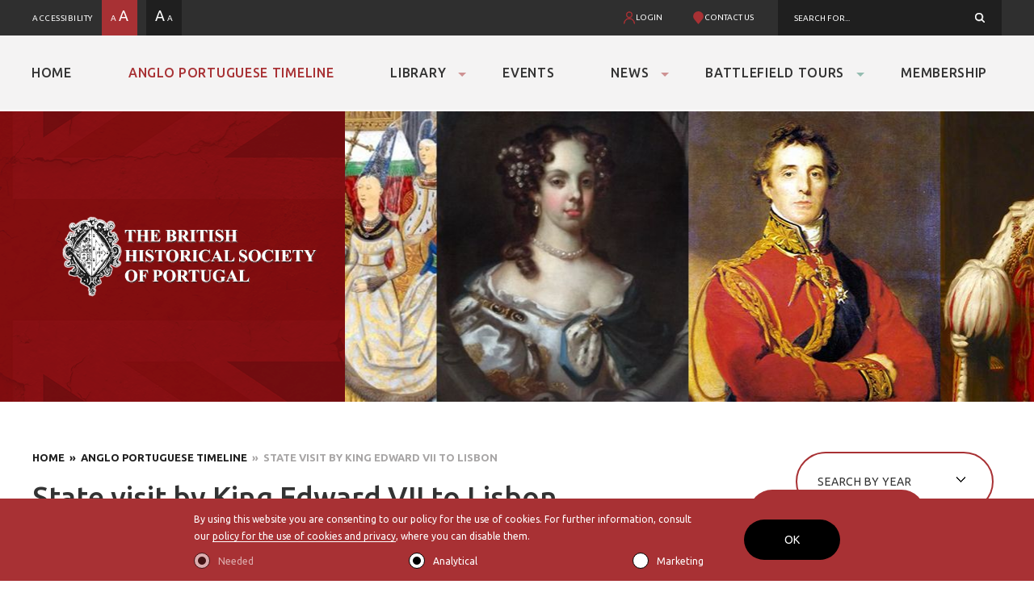

--- FILE ---
content_type: text/html; Charset=ISO-8859-1
request_url: https://www.bhsportugal.org/anglo-portuguese-timeline/state-visit-by-king-edward-vii-to-lisbon
body_size: 12931
content:

<!DOCTYPE HTML PUBLIC "-//W3C//DTD HTML 4.01 Transitional//EN" "http://www.w3.org/TR/html4/loose.dtd">
<html lang="en">
<head>
	<meta charset="iso-8859-1">
	<meta http-equiv="Content-Type" content="text/html; charset=ISO-8859-1" />
	<meta http-equiv="X-UA-Compatible" content="IE=edge">
	<meta name="viewport" content="width=device-width, initial-scale=1.0, user-scalable=no">
    
	<link href="/css/jquerysctipttop.css" rel="stylesheet" type="text/css">
	<link href="/bootstrap/css/bootstrap.min.css" rel="stylesheet">
	<link href="/css/styles.css?01:02:05" rel="stylesheet" type="text/css">
    <link href="/css/estilos_joao.css" rel="stylesheet" type="text/css">
	<link href="/css/fullcalendar.css" rel="stylesheet" />
	<link href="/css/fullcalendar.print.css" rel="stylesheet" media="print" />
	<link href="/css/jquery.eeyellow.Timeline.css" rel="stylesheet" type="text/css" />
	<!--<link href="css/fonts.css" rel="stylesheet" type="text/css">-->
	<link href="https://use.fontawesome.com/releases/v5.0.10/css/all.css" rel="stylesheet" crossorigin="anonymous">
	<link href="https://fonts.googleapis.com/css?family=Ubuntu:300,400,500,500i,700" rel="stylesheet">
    <link rel="stylesheet" href="/fancybox/jquery.fancybox.css" type="text/css" media="screen" />
	<!-- slick-->	
	<link href="/slick/slick.css" rel="stylesheet" type="text/css">
	<link href="/slick/slick-theme.css" rel="stylesheet" type="text/css">
	
	<title>The British Historical Society of Portugal</title>
	<meta name="Description" content="The British Historical Society of Portugal is a Society with about 250 members and has as its object to recover, preserve and collate as much as possible of the history of the British in Portugal, and to promote interest in the History of Anglo-Portuguese relations.



">
	<meta name="Keywords" content="the british historical society of portugal, bhsp, anglo portuguese relations">

	<!--FAVICON-->
    <link rel="apple-touch-icon-precomposed" sizes="57x57" href="https://www.bhsportugal.org/favicon/apple-touch-icon-57x57.png" />
<link rel="apple-touch-icon-precomposed" sizes="114x114" href="https://www.bhsportugal.org/favicon/apple-touch-icon-114x114.png" />
<link rel="apple-touch-icon-precomposed" sizes="72x72" href="https://www.bhsportugal.org/favicon/apple-touch-icon-72x72.png" />
<link rel="apple-touch-icon-precomposed" sizes="144x144" href="https://www.bhsportugal.org/favicon/apple-touch-icon-144x144.png" />
<link rel="apple-touch-icon-precomposed" sizes="60x60" href="https://www.bhsportugal.org/favicon/apple-touch-icon-60x60.png" />
<link rel="apple-touch-icon-precomposed" sizes="120x120" href="https://www.bhsportugal.org/favicon/apple-touch-icon-120x120.png" />
<link rel="apple-touch-icon-precomposed" sizes="76x76" href="https://www.bhsportugal.org/favicon/apple-touch-icon-76x76.png" />
<link rel="apple-touch-icon-precomposed" sizes="152x152" href="https://www.bhsportugal.org/favicon/apple-touch-icon-152x152.png" />
<link rel="icon" type="image/png" href="https://www.bhsportugal.org/favicon/favicon-196x196.png" sizes="196x196" />
<link rel="icon" type="image/png" href="https://www.bhsportugal.org/favicon/favicon-96x96.png" sizes="96x96" />
<link rel="icon" type="image/png" href="https://www.bhsportugal.org/favicon/favicon-32x32.png" sizes="32x32" />
<link rel="icon" type="image/png" href="https://www.bhsportugal.org/favicon/favicon-16x16.png" sizes="16x16" />
<link rel="icon" type="image/png" href="https://www.bhsportugal.org/favicon/favicon-128.png" sizes="128x128" />
	
	<!-- Social Tags-->
    <meta property="og:title" content="The British Historical Society of Portugal">
	<meta property="og:description" content="The British Historical Society of Portugal is a Society with about 250 members and has as its object to recover, preserve and collate as much as possible of the history of the British in Portugal, and to promote interest in the History of Anglo-Portuguese relations.



">
    
		<meta property="og:image" content="https://www.bhsportugal.org/uploads/canais/angloportugueserelations_03.jpg">
    <!-- Global site tag (gtag.js) - Google Analytics -->
<script async src="https://www.googletagmanager.com/gtag/js?id=UA-123895232-1"></script>
<script>
  window.dataLayer = window.dataLayer || [];
  function gtag(){dataLayer.push(arguments);}
  gtag('js', new Date());
 
  gtag('config', 'UA-123895232-1');
</script>
		
    <script src="https://ajax.googleapis.com/ajax/libs/jquery/3.2.1/jquery.min.js"></script>
	<script src="https://unpkg.com/sweetalert/dist/sweetalert.min.js"></script>
	
</head>	
	
<body>



<div class="barra_cookies ">
	<style>
		:root{
	--bg:#a83134;
	--text:#ffffff;
	--button:#000000;
}

.barra_cookies {
	position:fixed;
	bottom:0;
	left:0;
	width:100%;
	padding:15px 0;
	background-color:var(--bg);
	z-index:9999;
	font-size:0;
}
.barra_cookies.hidden {
	display:none
}

.barra_cookies .container {
	display:flex;
	align-items:center;
	width:830px;
	max-width:100%;
}
.barra_cookies .container > div:last-of-type {
	padding-left:50px;
}

.barra_cookies p {
	color:var(--text);
	font-size:12px;
	line-height:1.75em;
	margin:0;
}

.barra_cookies p a {
	color:var(--text);
	border-bottom:1px solid currentColor;
	text-decoration:none;
	transition:all .1s ease-in-out;
}
.barra_cookies p a:hover {
	border-bottom:1px solid transparent;
}

.barra_cookies .cookie_btn {
	color:var(--text);
	background-color:var(--button);
	border:none;
	font-size:14px;
	text-decoration:none;
	padding: 15px 50px;
	display:inline-block;
	cursor:pointer;
	border-radius: 50px;
}

.barra_cookies .cookie_options {
	display:flex;
	padding-top:10px;
	justify-content:space-between;
}

.barra_cookies .cookie_options input[type='checkbox'] {
	display:none;
}
.barra_cookies .cookie_options input[type='checkbox'] + label {
	display:inline-block;
	height:20px;
	width:20px;
	background-color:var(--text);
	border:1px solid var(--button);
	position:relative;
	cursor:pointer;
	margin:0;
	vertical-align:middle;
	border-radius: 50px;
}
.barra_cookies .cookie_options input[type='checkbox'] + label::before {
	content:'';
	position:absolute;
	height:10px;
	width:10px;
	background-color:var(--button);
	left:4px;
	top:4px;
	opacity:0;
	transition:all .1s ease-in-out;
	pointer-events:none;
	border-radius: 50px;
}
.barra_cookies .cookie_options input[type='checkbox']:checked + label::before {
	opacity:1;
}

.barra_cookies .cookie_options input[type='checkbox'] + label + label {
	font-size:12px;
	color:var(--text);
	margin:0;
	vertical-align:middle;
	font-weight:400;
	padding-left:10px;
}

.barra_cookies .cookie_options input[type='checkbox']:disabled + label, .barra_cookies .cookie_options input[type='checkbox']:disabled + label + label {
	opacity:.6;
	cursor:default;
}

@media(max-width:767px) {
	.barra_cookies .container {
		flex-wrap:wrap;
	}
	
	.barra_cookies .container > div:last-of-type {
		padding-left:0;
	}
	
	.barra_cookies p {
		font-size:11px;
	}
	
	.barra_cookies .cookie_options {
		padding-bottom:20px;
	}
	
	.barra_cookies .cookie_options input[type='checkbox'] + label + label {
		font-size:11px;
		padding-left:5px;
	}
}
	</style>
    
    <script src="https://code.jquery.com/jquery-3.3.1.min.js"></script>
    <script>
		function cookie_hide() {
	$(".barra_cookies").addClass("hidden");
}

function cookie_show() {
	$(".barra_cookies").removeClass("hidden");
}

$(document).ready(function(e) {
	$(".barra_cookies .cookie_btn").click(function() {
		cookie_change();
	});
	
	$("#cookie_change").click(function(e) {
		e.preventDefault();
		
		cookie_show();
	});
});

function cookie_change() {
	var analiticas = 0, marketing = 0, cookie_val;
	
	if($(".barra_cookies .cookie_options input[type='checkbox']#analytics").is(":checked"))
		analiticas = 1;
		
	if($(".barra_cookies .cookie_options input[type='checkbox']#marketing").is(":checked"))
		marketing = 1;
		
	cookie_val = "1|" + analiticas + "|" + marketing;
		
	var date = new Date(new Date().setFullYear(new Date().getFullYear() + 1));
	
	document.cookie = "cookie_consent=" + encodeURIComponent(cookie_val) + ";expires=" + date.toGMTString();
	
	cookie_hide();
}
	</script>

    <div class="container">
    	<div>
            <p>By using this website you are consenting to our policy for the use of cookies. For further information, consult our <a href="https://www.bhsportugal.org/terms-and-conditions">policy for the use of cookies and privacy</a>, where you can disable them.</p>
            
            <div class="cookie_options">
                <div><input type="checkbox" id="necessario" checked disabled/><label for="necessario"></label><label>Needed</label></div>
                <div><input type="checkbox" id="analytics" checked/><label for="analytics"></label><label>Analytical</label></div>
                <div><input type="checkbox" id="marketing" /><label for="marketing"></label><label>Marketing</label></div>
            </div>
      	</div>
        <div>
        	<a class="cookie_btn">OK</a>
        </div>
    </div>
</div>

<header>
	<div id="header1">
		<div class="container container-1200px">
			<div class="row">
				<div class="col-md-6 hidden-sm hidden-xs acessibility">
					<span class="title-header1">Accessibility</span>
					<div class="major size-selected"><span>A</span>&nbsp;<span>A</span></div>
					<div class="minor"><span>A</span>&nbsp;<span>A</span></div>
				</div>
                
                
                
						<div class="col-md-2  hidden-sm hidden-xs" style="height: 44px;position: relative;padding-right:25px">
							<a class="headbrochure login" href="/login" >LOGIN</a>
						</div>
					
					 	<!---
						<div class="col-md-1 hidden-sm hidden-xs" style="height: 44px;position: relative;">
					 		<a class="headbrochure" href="/" ></a>
					 	</div>
						--->
						
						<div class="col-md-1  hidden-sm hidden-xs" style="height: 44px;position: relative;">
							<a class="headbrochure contact" href="/contact-us" >CONTACT US</a>
						</div>
					
				 		<!---
						<div class="col-md-3 hidden-sm hidden-xs" style="height: 44px;position: relative;">
				 			<a class="headbrochure" href="/uploads/ficheiros/?" target="_blank" ><img alt="BHSP Brochure" title="BHSP Brochure" src="/images/redbrochure.svg"/>&nbsp;&nbsp; BHSP BROCHURE</a>
				 		</div>
						---->
				 		
				<div class="col-md-3 col-sm-3 col-xs-7 header-search">
			
					
					
                	<script>
					function Checkpesquisa() {
					
						var err = "";
					
						if(document.pesquisa.campo_pesquisa.value == "") {
							err += "\n Please enter a search term.";
						}
						
						if(err !== "") {
							swal("", err, "warning")
							return false	
						}
						return true
					}
					</script>
                
                	
                
					<form name="pesquisa" method="post" action="https://www.bhsportugal.org/search" onsubmit="return Checkpesquisa();">
					<input type="text" name="campo_pesquisa" placeholder="Search For..." maxlength="200"/>
						<button><img alt="Search" title="Search" src="https://www.bhsportugal.org/images/lupa.svg" class="svg"/></button>
					</form>
				</div>
				
				<a class="open-mobile-window visible-xs visible-sm" style="height: 50px;" onclick="openNav()"><div class=" visible-xs visible-sm col-sm-9 col-xs-5"> <!--MOBILE-->
					<div class="menu">MENU</div>
					
						<span></span>
						<span></span>
						<span></span>
					
				</div></a>
			</div>
		</div>
	</div>
	<div id="myNav" class="overlay visible-xs visible-sm"> <!-- MOBILE -->

    <a href="javascript:void(0)" class="closebtn" onclick="closeNav()" style="color:white;">&times;</a>

		<div class="menumobile">
			<ul>
                
					<li><a  href="https://www.bhsportugal.org/index.asp">Home</a></li>
					
							<li><h3><a class="selected" href="https://www.bhsportugal.org/anglo-portuguese-timeline">Anglo Portuguese Timeline</a></h3></li>  
					
							
					<li><h3><a href="https://www.bhsportugal.org/library">Library</h3></a>
								<ul>
									
										<li><h4><a  href="https://www.bhsportugal.org/library/books">Books</a></h4></li>
									
										<li><h4><a  href="https://www.bhsportugal.org/library/articles">Articles</a></h4></li>
									
										<li><h4><a  href="https://www.bhsportugal.org/library/publications">Publications</a></h4></li>
									
										<li><h4><a  href="https://www.bhsportugal.org/library/research">Research</a></h4></li>
									
										<li><h4><a  href="https://www.bhsportugal.org/library/topics">Topics</a></h4></li>
									
										<li><h4><a  href="https://www.bhsportugal.org/library/videos">Videos</a></h4></li>
									
								</ul>
							</li>
							
						
							<li><h3><a  href="https://www.bhsportugal.org/events-wildapricot">Events</a></h3></li>  
					
							
					<li><h3><a href="https://www.bhsportugal.org/news">News</h3></a>
								<ul>
									
									<li><h4><a class="" href="/news">Latest News Items</a><h4></li>
									
										<li><h4><a  href="https://www.bhsportugal.org/news/newsletters">Newsletters</a></h4></li>
									
										<li><h4><a  href="https://www.bhsportugal.org/the-british-in-portugal">The British in Portugal</a></h4></li>   
									
								</ul>
							</li>
							
						
							
					<li><h3><a href="https://www.bhsportugal.org/battlefield-tours">Battlefield Tours</h3></a>
								<ul>
									
										<li><h4><a  href="https://www.bhsportugal.org/battlefield-tours/what-we-do">What We Do</a></h4></li>
									
										<li><h4><a  href="https://www.bhsportugal.org/battlefield-tours/who-we-are">Who We Are</a></h4></li>
									
										<li><h4><a  href="https://www.bhsportugal.org/battlefield-tours/battlefields-e-itineraries">Battlefields & Itineraries</a></h4></li>
									
										<li><h4><a  href="https://www.bhsportugal.org/battlefield-tours/other-tour-options">Other Tour Options</a></h4></li>
									
										<li><h4><a  href="https://www.bhsportugal.org/battlefield-tours/testimonials">Testimonials</a></h4></li>
									
										<li><h4><a  href="https://www.bhsportugal.org/battlefield-tours/contact-us">Contact Us</a></h4></li>
									
								</ul>
							</li>
							
						
							<li><h3><a  href="https://www.bhsportugal.org/membership">Membership</a></h3></li>  
					
				<br>



				
						<li><a class="login" href="/login" >LOGIN</a></li>
					
					 	<!---
						<div class="col-md-1 hidden-sm hidden-xs" style="height: 44px;position: relative;">
					 		<a class="headbrochure" href="/" ></a>
					 	</div>
						--->
						
						<li>
							<a class="contact" href="/contact-us" >CONTACT US</a>
						</li>
					


				<!---<li><a  href="/uploads/ficheiros/?" target="_blank"><img alt="BHSP Brochure" title="BHSP Brochure" src="/images/redbrochure.svg"/>&nbsp;&nbsp;BHSP Brochure</a></li>--->
				
			</ul>
			

			<!--
			<ul>
				<li><a class="selected" href="#">Home</a></li>
				<li><a  href="#">Angle Portuguese Relations</a></li>
				<li><a  href="#">Library</a></li>
					<ul>
						<li><a  href="#">Books</a></li>
						<li><a  href="#">Articles</a></li>
						<li><a  href="#">Publications</a></li>
						<li><a  href="#">Research</a></li>
					</ul>
				<li><a  href="#">Events</a></li>
				<li><a  href="#">News</a></li>
				<li><a  href="#">Battlefield Tours</a></li>
				<li><a  href="#">Contact Us</a></li>
			</ul>-->
		</div>
	</div>
	
	<div id="header2" class="hidden-xs hidden-sm">
		<div class="container container-1200px">
			<div class="row">
				<div class="col-md-12">
					<ul class="tabs">
                    	
                            <li><a  href="https://www.bhsportugal.org/index.asp">Home</a></li>
                            
                            	<li><a class="selected" href="https://www.bhsportugal.org/anglo-portuguese-timeline">Anglo Portuguese Timeline</a></li>  
                            
                                    <li><a class="sub " href="https://www.bhsportugal.org/library">Library</a>
                                        <div class="dropdown-content">
                                            
                                                <a class="" href="https://www.bhsportugal.org/library/books">Books</a>
                                            
                                                <a class="" href="https://www.bhsportugal.org/library/articles">Articles</a>
                                            
                                                <a class="" href="https://www.bhsportugal.org/library/publications">Publications</a>
                                            
                                                <a class="" href="https://www.bhsportugal.org/library/research">Research</a>
                                            
                                                <a class="" href="https://www.bhsportugal.org/library/topics">Topics</a>
                                            
                                                <a class="" href="https://www.bhsportugal.org/library/videos">Videos</a>
                                            
                                        </div>
                                    </li>
                            
                            	<li><a  href="https://www.bhsportugal.org/events-wildapricot">Events</a></li>  
                            
                                    <li><a class="sub " href="https://www.bhsportugal.org/news">News</a>
                                        <div class="dropdown-content">
                                            
													<a class="" href="/news">Latest News Items</a>
												
                                                <a class="" href="https://www.bhsportugal.org/news/newsletters">Newsletters</a>
                                            
                                                    <a  href="https://www.bhsportugal.org/the-british-in-portugal">The British in Portugal</a>   
                                            
                                        </div>
                                    </li>
                            
                                    <li><a class="sub green " href="https://www.bhsportugal.org/battlefield-tours">Battlefield Tours</a>
                                        <div class="dropdown-content">
                                            
                                                <a class="green" href="https://www.bhsportugal.org/battlefield-tours/what-we-do">What We Do</a>
                                            
                                                <a class="green" href="https://www.bhsportugal.org/battlefield-tours/who-we-are">Who We Are</a>
                                            
                                                <a class="green" href="https://www.bhsportugal.org/battlefield-tours/battlefields-e-itineraries">Battlefields & Itineraries</a>
                                            
                                                <a class="green" href="https://www.bhsportugal.org/battlefield-tours/other-tour-options">Other Tour Options</a>
                                            
                                                <a class="green" href="https://www.bhsportugal.org/battlefield-tours/testimonials">Testimonials</a>
                                            
                                                <a class="green" href="https://www.bhsportugal.org/battlefield-tours/contact-us">Contact Us</a>
                                            
                                        </div>
                                    </li>
                            
                            	<li><a  href="https://www.bhsportugal.org/membership">Membership</a></li>  
                            
					</ul>
									<div></div>
				</div>
			</div>
		</div>
	</div>
</header>
<section id="banner1"  class="banner1 green1">

	
		<div class="col-md-4 hidden-xs hidden-sm logo" style="background-image: url('/images/union_jack2.png');background-size: cover;background-repeat: no-repeat;background-position: center;height: 360px;">
			<a href="https://www.bhsportugal.org/index.asp"><img alt="logo BHSP" title="BHSP" src="/images/logo.png"/></a>
	</div>
    	<div class="visible-xs visible-sm col-sm-12 col-xs-12 logo britishmobile" style="background-image: url('/images/Union_Mobile.png');background-size: cover;background-repeat: no-repeat;background-position: center;"> <!--mobile vermelho-->
			<a href="https://www.bhsportugal.org/index.asp"><img alt="logo BHSP" title="BHSP" src="/images/logo.png"/></a>
			</div>
		
    
		<a href="https://www.bhsportugal.org/index.asp"><div class="col-md-8 hidden-xs hidden-sm imagemlateral" style="background-image: url('/uploads/canais/angloportugueserelations_03.jpg?01:02:05');">

	</div>
	<div class="visible-xs visible-sm col-sm-12 col-xs-12 imagemlateral" style="padding: 0;">
		<img src="https://www.bhsportugal.org/uploads/canais/angloportugueserelations_03.jpg?01:02:05" style="width:100%;"/>
	</div></a>
    
	</div>			
</section>

	
	<!--
	<section id="banner1" class="banner1">
	<div class="col-md-4 hidden-xs hidden-sm logo" style="background-image: url(https://www.bhsportugal.org/images/union_jack2.png);background-size: cover;background-repeat: no-repeat;background-position: center;height: 360px;">
		<img src="https://www.bhsportugal.org/images/logo.png"/>
	</div>
	<div class="visible-xs visible-sm col-sm-12 col-xs-12 logo britishmobile" style="background-image: url(https://www.bhsportugal.org/images/Union_Mobile.png);background-size: cover;background-repeat: no-repeat;background-position: center;">
				<img src="https://www.bhsportugal.org/images/logo.png"/>
			</div>
	<div class="col-md-8 col-xs-12 col-sm-12 imagemlateral" style="background-image: url(https://www.bhsportugal.org/uploads/canais/angloportugueserelations_03.jpg?01:02:05);">
	</div>			
</section>--><section id="header3">
    <div class="container container-1200px">
	<div class="row welcome padlat0 padbaixo115px">
			<div class="col-md-8 left padright0">
				<div class="breadcrumbs"><a href="https://www.bhsportugal.org/index.asp">Home</a><a href="https://www.bhsportugal.org/anglo-portuguese-timeline">&nbsp;&nbsp;»&nbsp;&nbsp;Anglo Portuguese Timeline</a><a href="https://www.bhsportugal.org/anglo-portuguese-timeline/state-visit-by-king-edward-vii-to-lisbon">&nbsp;&nbsp;»&nbsp;&nbsp;State visit by King Edward VII to Lisbon</a></div>
				<h1 class="h1-mobile">State visit by King Edward VII to Lisbon</h1>
			</div>
			<div class="col-md-6 hidden-xs hidden-sm">
				<form>
				<div class="custom-selectbox">
					<select name="ano" class="yearScroll"  onchange="location = this.value;">
                    	<option value>SEARCH BY YEAR</option>
                        
								<option value="https://www.bhsportugal.org/anglo-portuguese-timeline#1147">1147</option>
							
								<option value="https://www.bhsportugal.org/anglo-portuguese-timeline#1189">1189</option>
							
								<option value="https://www.bhsportugal.org/anglo-portuguese-timeline#1217">1217</option>
							
								<option value="https://www.bhsportugal.org/anglo-portuguese-timeline#1372">1372</option>
							
								<option value="https://www.bhsportugal.org/anglo-portuguese-timeline#1373">1373</option>
							
								<option value="https://www.bhsportugal.org/anglo-portuguese-timeline#1378">1378</option>
							
								<option value="https://www.bhsportugal.org/anglo-portuguese-timeline#1381">1381</option>
							
								<option value="https://www.bhsportugal.org/anglo-portuguese-timeline#1385">1385</option>
							
								<option value="https://www.bhsportugal.org/anglo-portuguese-timeline#1386">1386</option>
							
								<option value="https://www.bhsportugal.org/anglo-portuguese-timeline#1387">1387</option>
							
								<option value="https://www.bhsportugal.org/anglo-portuguese-timeline#1394">1394</option>
							
								<option value="https://www.bhsportugal.org/anglo-portuguese-timeline#1410">1410</option>
							
								<option value="https://www.bhsportugal.org/anglo-portuguese-timeline#1415">1415</option>
							
								<option value="https://www.bhsportugal.org/anglo-portuguese-timeline#1427">1427</option>
							
								<option value="https://www.bhsportugal.org/anglo-portuguese-timeline#1435">1435</option>
							
								<option value="https://www.bhsportugal.org/anglo-portuguese-timeline#1439">1439</option>
							
								<option value="https://www.bhsportugal.org/anglo-portuguese-timeline#1442">1442</option>
							
								<option value="https://www.bhsportugal.org/anglo-portuguese-timeline#1445">1445</option>
							
								<option value="https://www.bhsportugal.org/anglo-portuguese-timeline#1455">1455</option>
							
								<option value="https://www.bhsportugal.org/anglo-portuguese-timeline#1482">1482</option>
							
								<option value="https://www.bhsportugal.org/anglo-portuguese-timeline#1530">1530</option>
							
								<option value="https://www.bhsportugal.org/anglo-portuguese-timeline#1552">1552</option>
							
								<option value="https://www.bhsportugal.org/anglo-portuguese-timeline#1567">1567</option>
							
								<option value="https://www.bhsportugal.org/anglo-portuguese-timeline#1576">1576</option>
							
								<option value="https://www.bhsportugal.org/anglo-portuguese-timeline#1578">1578</option>
							
								<option value="https://www.bhsportugal.org/anglo-portuguese-timeline#1580">1580</option>
							
								<option value="https://www.bhsportugal.org/anglo-portuguese-timeline#1581">1581</option>
							
								<option value="https://www.bhsportugal.org/anglo-portuguese-timeline#1583">1583</option>
							
								<option value="https://www.bhsportugal.org/anglo-portuguese-timeline#1587">1587</option>
							
								<option value="https://www.bhsportugal.org/anglo-portuguese-timeline#1588">1588</option>
							
								<option value="https://www.bhsportugal.org/anglo-portuguese-timeline#1589">1589</option>
							
								<option value="https://www.bhsportugal.org/anglo-portuguese-timeline#1595">1595</option>
							
								<option value="https://www.bhsportugal.org/anglo-portuguese-timeline#1596">1596</option>
							
								<option value="https://www.bhsportugal.org/anglo-portuguese-timeline#1598">1598</option>
							
								<option value="https://www.bhsportugal.org/anglo-portuguese-timeline#1602">1602</option>
							
								<option value="https://www.bhsportugal.org/anglo-portuguese-timeline#1603">1603</option>
							
								<option value="https://www.bhsportugal.org/anglo-portuguese-timeline#1608">1608</option>
							
								<option value="https://www.bhsportugal.org/anglo-portuguese-timeline#1617">1617</option>
							
								<option value="https://www.bhsportugal.org/anglo-portuguese-timeline#1622">1622</option>
							
								<option value="https://www.bhsportugal.org/anglo-portuguese-timeline#1634">1634</option>
							
								<option value="https://www.bhsportugal.org/anglo-portuguese-timeline#1640">1640</option>
							
								<option value="https://www.bhsportugal.org/anglo-portuguese-timeline#1642">1642</option>
							
								<option value="https://www.bhsportugal.org/anglo-portuguese-timeline#1649">1649</option>
							
								<option value="https://www.bhsportugal.org/anglo-portuguese-timeline#1650">1650</option>
							
								<option value="https://www.bhsportugal.org/anglo-portuguese-timeline#1652">1652</option>
							
								<option value="https://www.bhsportugal.org/anglo-portuguese-timeline#1654">1654</option>
							
								<option value="https://www.bhsportugal.org/anglo-portuguese-timeline#1660">1660</option>
							
								<option value="https://www.bhsportugal.org/anglo-portuguese-timeline#1661">1661</option>
							
								<option value="https://www.bhsportugal.org/anglo-portuguese-timeline#1662">1662</option>
							
								<option value="https://www.bhsportugal.org/anglo-portuguese-timeline#1678">1678</option>
							
								<option value="https://www.bhsportugal.org/anglo-portuguese-timeline#1696">1696</option>
							
								<option value="https://www.bhsportugal.org/anglo-portuguese-timeline#1703">1703</option>
							
								<option value="https://www.bhsportugal.org/anglo-portuguese-timeline#1717">1717</option>
							
								<option value="https://www.bhsportugal.org/anglo-portuguese-timeline#1728">1728</option>
							
								<option value="https://www.bhsportugal.org/anglo-portuguese-timeline#1739">1739</option>
							
								<option value="https://www.bhsportugal.org/anglo-portuguese-timeline#1746">1746</option>
							
								<option value="https://www.bhsportugal.org/anglo-portuguese-timeline#1748">1748</option>
							
								<option value="https://www.bhsportugal.org/anglo-portuguese-timeline#1754">1754</option>
							
								<option value="https://www.bhsportugal.org/anglo-portuguese-timeline#1755">1755</option>
							
								<option value="https://www.bhsportugal.org/anglo-portuguese-timeline#1762">1762</option>
							
								<option value="https://www.bhsportugal.org/anglo-portuguese-timeline#1769">1769</option>
							
								<option value="https://www.bhsportugal.org/anglo-portuguese-timeline#1770">1770</option>
							
								<option value="https://www.bhsportugal.org/anglo-portuguese-timeline#1776">1776</option>
							
								<option value="https://www.bhsportugal.org/anglo-portuguese-timeline#1783">1783</option>
							
								<option value="https://www.bhsportugal.org/anglo-portuguese-timeline#1787">1787</option>
							
								<option value="https://www.bhsportugal.org/anglo-portuguese-timeline#1790">1790</option>
							
								<option value="https://www.bhsportugal.org/anglo-portuguese-timeline#1793">1793</option>
							
								<option value="https://www.bhsportugal.org/anglo-portuguese-timeline#1796">1796</option>
							
								<option value="https://www.bhsportugal.org/anglo-portuguese-timeline#1797">1797</option>
							
								<option value="https://www.bhsportugal.org/anglo-portuguese-timeline#1803">1803</option>
							
								<option value="https://www.bhsportugal.org/anglo-portuguese-timeline#1807">1807</option>
							
								<option value="https://www.bhsportugal.org/anglo-portuguese-timeline#1808">1808</option>
							
								<option value="https://www.bhsportugal.org/anglo-portuguese-timeline#1809">1809</option>
							
								<option value="https://www.bhsportugal.org/anglo-portuguese-timeline#1810">1810</option>
							
								<option value="https://www.bhsportugal.org/anglo-portuguese-timeline#1811">1811</option>
							
								<option value="https://www.bhsportugal.org/anglo-portuguese-timeline#1812">1812</option>
							
								<option value="https://www.bhsportugal.org/anglo-portuguese-timeline#1813">1813</option>
							
								<option value="https://www.bhsportugal.org/anglo-portuguese-timeline#1814">1814</option>
							
								<option value="https://www.bhsportugal.org/anglo-portuguese-timeline#1815">1815</option>
							
								<option value="https://www.bhsportugal.org/anglo-portuguese-timeline#1820">1820</option>
							
								<option value="https://www.bhsportugal.org/anglo-portuguese-timeline#1822">1822</option>
							
								<option value="https://www.bhsportugal.org/anglo-portuguese-timeline#1826">1826</option>
							
								<option value="https://www.bhsportugal.org/anglo-portuguese-timeline#1827">1827</option>
							
								<option value="https://www.bhsportugal.org/anglo-portuguese-timeline#1828">1828</option>
							
								<option value="https://www.bhsportugal.org/anglo-portuguese-timeline#1831">1831</option>
							
								<option value="https://www.bhsportugal.org/anglo-portuguese-timeline#1832">1832</option>
							
								<option value="https://www.bhsportugal.org/anglo-portuguese-timeline#1833">1833</option>
							
								<option value="https://www.bhsportugal.org/anglo-portuguese-timeline#1834">1834</option>
							
								<option value="https://www.bhsportugal.org/anglo-portuguese-timeline#1835">1835</option>
							
								<option value="https://www.bhsportugal.org/anglo-portuguese-timeline#1836">1836</option>
							
								<option value="https://www.bhsportugal.org/anglo-portuguese-timeline#1845">1845</option>
							
								<option value="https://www.bhsportugal.org/anglo-portuguese-timeline#1846">1846</option>
							
								<option value="https://www.bhsportugal.org/anglo-portuguese-timeline#1854">1854</option>
							
								<option value="https://www.bhsportugal.org/anglo-portuguese-timeline#1855">1855</option>
							
								<option value="https://www.bhsportugal.org/anglo-portuguese-timeline#1858">1858</option>
							
								<option value="https://www.bhsportugal.org/anglo-portuguese-timeline#1859">1859</option>
							
								<option value="https://www.bhsportugal.org/anglo-portuguese-timeline#1861">1861</option>
							
								<option value="https://www.bhsportugal.org/anglo-portuguese-timeline#1866">1866</option>
							
								<option value="https://www.bhsportugal.org/anglo-portuguese-timeline#1870">1870</option>
							
								<option value="https://www.bhsportugal.org/anglo-portuguese-timeline#1874">1874</option>
							
								<option value="https://www.bhsportugal.org/anglo-portuguese-timeline#1875">1875</option>
							
								<option value="https://www.bhsportugal.org/anglo-portuguese-timeline#1876">1876</option>
							
								<option value="https://www.bhsportugal.org/anglo-portuguese-timeline#1883">1883</option>
							
								<option value="https://www.bhsportugal.org/anglo-portuguese-timeline#1886">1886</option>
							
								<option value="https://www.bhsportugal.org/anglo-portuguese-timeline#1888">1888</option>
							
								<option value="https://www.bhsportugal.org/anglo-portuguese-timeline#1889">1889</option>
							
								<option value="https://www.bhsportugal.org/anglo-portuguese-timeline#1890">1890</option>
							
								<option value="https://www.bhsportugal.org/anglo-portuguese-timeline#1895">1895</option>
							
								<option value="https://www.bhsportugal.org/anglo-portuguese-timeline#1896">1896</option>
							
								<option value="https://www.bhsportugal.org/anglo-portuguese-timeline#1899">1899</option>
							
								<option value="https://www.bhsportugal.org/anglo-portuguese-timeline#1902">1902</option>
							
								<option value="https://www.bhsportugal.org/anglo-portuguese-timeline#1903">1903</option>
							
								<option value="https://www.bhsportugal.org/anglo-portuguese-timeline#1904">1904</option>
							
								<option value="https://www.bhsportugal.org/anglo-portuguese-timeline#1905">1905</option>
							
								<option value="https://www.bhsportugal.org/anglo-portuguese-timeline#1908">1908</option>
							
								<option value="https://www.bhsportugal.org/anglo-portuguese-timeline#1909">1909</option>
							
								<option value="https://www.bhsportugal.org/anglo-portuguese-timeline#1910">1910</option>
							
								<option value="https://www.bhsportugal.org/anglo-portuguese-timeline#1916">1916</option>
							
								<option value="https://www.bhsportugal.org/anglo-portuguese-timeline#1918">1918</option>
							
								<option value="https://www.bhsportugal.org/anglo-portuguese-timeline#1925">1925</option>
							
								<option value="https://www.bhsportugal.org/anglo-portuguese-timeline#1931">1931</option>
							
								<option value="https://www.bhsportugal.org/anglo-portuguese-timeline#1935">1935</option>
							
								<option value="https://www.bhsportugal.org/anglo-portuguese-timeline#1940">1940</option>
							
								<option value="https://www.bhsportugal.org/anglo-portuguese-timeline#1942">1942</option>
							
								<option value="https://www.bhsportugal.org/anglo-portuguese-timeline#1943">1943</option>
							
								<option value="https://www.bhsportugal.org/anglo-portuguese-timeline#1951">1951</option>
							
								<option value="https://www.bhsportugal.org/anglo-portuguese-timeline#1952">1952</option>
							
								<option value="https://www.bhsportugal.org/anglo-portuguese-timeline#1955">1955</option>
							
								<option value="https://www.bhsportugal.org/anglo-portuguese-timeline#1957">1957</option>
							
								<option value="https://www.bhsportugal.org/anglo-portuguese-timeline#1959">1959</option>
							
								<option value="https://www.bhsportugal.org/anglo-portuguese-timeline#1961">1961</option>
							
								<option value="https://www.bhsportugal.org/anglo-portuguese-timeline#1972">1972</option>
							
								<option value="https://www.bhsportugal.org/anglo-portuguese-timeline#1973">1973</option>
							
								<option value="https://www.bhsportugal.org/anglo-portuguese-timeline#1974">1974</option>
							
								<option value="https://www.bhsportugal.org/anglo-portuguese-timeline#1976">1976</option>
							
								<option value="https://www.bhsportugal.org/anglo-portuguese-timeline#1978">1978</option>
							
								<option value="https://www.bhsportugal.org/anglo-portuguese-timeline#1982">1982</option>
							
								<option value="https://www.bhsportugal.org/anglo-portuguese-timeline#1985">1985</option>
							
								<option value="https://www.bhsportugal.org/anglo-portuguese-timeline#1987">1987</option>
							
								<option value="https://www.bhsportugal.org/anglo-portuguese-timeline#1993">1993</option>
							
								<option value="https://www.bhsportugal.org/anglo-portuguese-timeline#1995">1995</option>
							
								<option value="https://www.bhsportugal.org/anglo-portuguese-timeline#2002">2002</option>
							
								<option value="https://www.bhsportugal.org/anglo-portuguese-timeline#2009">2009</option>
							
								<option value="https://www.bhsportugal.org/anglo-portuguese-timeline#2011">2011</option>
							
								<option value="https://www.bhsportugal.org/anglo-portuguese-timeline#2016">2016</option>
							
								<option value="https://www.bhsportugal.org/anglo-portuguese-timeline#2017">2017</option>
							
					</select>
				</div>
				</form>
			</div>
		</div>
	</div>
</section>

	
	
<section id="event" style="background-color: #f4f3f3; padding-top: 20px;padding-bottom: 110px;">
	<div class="container container-1200px">
		<div class="row"><h2>1903</h2></div>
		<span class="dot1"></span>
		<span class="stripe"></span>
	</div>
	
	<div class="container container-850px" style="background-color: white;height: auto;">
		<div class="row">
			<div class="col-md-12 cronologia">
            	
				<div class="corpoevento">
					NA
				</div>
			</div>
		</div>
	</div>
	<div class="container container-1200px">
		<span class="stripe" style="height: 85px;"></span>
		<div style="width: 100%;text-align: center;">
		<a href="https://www.bhsportugal.org/anglo-portuguese-timeline#1903" class="backtotimeline">BACK TO TIMELINE</a>
	</div>
</section><script>
$(document).ready(function() {

	$(".assinar_newsletter input").keypress(function (e) {
		if (e.keyCode == 13) {
			CheckFormNewsletter();
		}
	});
	
	$(".assinar_newsletter [submit]").click(function() {
		event.preventDefault();
		CheckFormNewsletter();
	});
	
	$(".remover_newsletter input").keypress(function (e) {
	if (e.keyCode == 13) {
			CheckFormNewsletter_r();
		}
	});
	
	$(".remover_newsletter [submit]").click(function() {
		event.preventDefault();
		CheckFormNewsletter_r();
	});

function CheckFormNewsletter_r() {
	
	var form = $(".remover_newsletter [submit]").parents(".remover_newsletter"),
	token = form.find("[name='token']").val(),
	email = form.find("[name='email_newsletter"+ token +"']").val();
	
	var regex = /^(([^<>()\[\]\\.,;:\s@"]+(\.[^<>()\[\]\\.,;:\s@"]+)*)|(".+"))@((\[[0-9]{1,3}\.[0-9]{1,3}\.[0-9]{1,3}\.[0-9]{1,3}])|(([a-zA-Z\-0-9]+\.)+[a-zA-Z]{2,}))$/
	var err ="";
	
	if (!regex.test(email)) {
			err+= "- Enter your valid email address \n";
	}
		
	if(err != "") {
		swal("Oops!", err, "error");
		return false
	}
	
	var inputs = form.find(":input").serialize();
	
	$.ajax({
		method: "POST",
		url: "/includes/handler_news.asp",
		data: inputs
	}).done(function(response) {
		
		//var url_actual = window.location.href;
		//var idioma = url_actual.replace(location.origin,"");
		//idioma = idioma.split("/");
		
		if(response == "0") {
			swal({ 
			title: "",
			text: "There was an error processing your submission. \nPlease try again.",
			type: "error"
		  	}).then((result) => {
				window.location.reload();
			})
			return false;
		}
		
		if(response == "1") {
			swal({ 
			title: "",
			text: "Exceeded submission journal limit.",
			type: "error"
		  	}).then((result) => {
				window.location.reload();
			})
			return false;
		}
		
		if(response == "2") {
			swal({ 
			title: "",
			text: "Please note, your registration already exists in our database.",
			type: "error"
		  	}).then((result) => {
				window.location.reload();
			})
			return false;
		}
		
		swal({ 
		title: "",
		text: "To finalize the removal of the newsletter, please confirm in the email that was sent to you",
		type: "success"
		}).then((result) => {
			window.location.reload();
		})
		return false;

		}).fail(function() {
			
			swal({ 
			title: "",
			text: "There was an error processing your submission. \nPlease try again.",
			type: "error"
			}).then((result) => {
				window.location.reload();
			})
	});
}


function CheckFormNewsletter() {

	var form = $(".assinar_newsletter [submit]").parents(".assinar_newsletter"),
	token = form.find("[name='token']").val(),
	email = form.find("[name='email_newsletter"+ token +"']").val();
	
	var regex = /^(([^<>()\[\]\\.,;:\s@"]+(\.[^<>()\[\]\\.,;:\s@"]+)*)|(".+"))@((\[[0-9]{1,3}\.[0-9]{1,3}\.[0-9]{1,3}\.[0-9]{1,3}])|(([a-zA-Z\-0-9]+\.)+[a-zA-Z]{2,}))$/
	var err ="";
	
	if (!regex.test(email)) {
		err+= "- Enter your valid email address \n";
	}
		
	if(err != "") {
		swal("Oops!", err, "error");
		return false
	}
	
	var inputs = form.find(":input").serialize();
	
	$.ajax({
		method: "POST",
		url: "/includes/handler_news.asp",
		data: inputs
	}).done(function(response) {
		
		if(response == "0") {
			swal({ 
			title: "",
			text: "There was an error processing your submission. \nPlease try again.",
			type: "error"
		  	}).then((result) => {
				window.location.reload();
			})
			return false;
		}
		
		if(response == "1") {
			swal({ 
			title: "",
			text: "Exceeded submission journal limit.",
			type: "error"
		  	}).then((result) => {
				window.location.reload();
			})
			return false;
		}
		
		if(response == "2") {
			swal({ 
			title: "",
			text: "Please note, your registration already exists in our database.",
			type: "warning"
		  	}).then((result) => {
				window.location.reload();
			})
			return false;
		}
		
		if(response == "3") {
			
			swal({ 
			title: "",
			text: "Please note, a validation email has been resent.",
			type: "warning"
		  	}).then((result) => {
				window.location.reload();
			})
			return false;
		}
		
		
		swal({ 
		title: "",
		text: "Thank you very much for your registration, please validate it via the email sent to you.",
		type: "success"
		}).then((result) => {
			window.location.reload();
		})
		return false;

		}).fail(function() {
			
			swal({ 
			title: "",
			text: "There was an error processing your submission. \nPlease try again.",
			type: "error"
			}).then((result) => {
				window.location.reload();
			})
	});
		
}

});
</script>


<section id="subscribe" style="background-color: #a83134;">
	<div class="container container-1200px">
        	<div class="row">
			<div class="col-md-5">
				<p>SUBSCRIBE TO OUR NEWSLETTER</p>
			</div>
			<div class="col-md-7">
				<div style="font-size: 0;padding-bottom:10px;padding-top:26px;text-align: left;">
					<div class="assinar_newsletter">
                		<input type="hidden" name="token" value="93859122"/>
                        <input type="hidden" name="flag_form_newsletter93859122" value="s"/>
                        <input type="text" name="email_newsletter93859122" placeholder="Enter your email address"></input>
						
                        <a submit class="newsletter-btn hv_right bot-sub" style="position: relative;">SUBSCRIBE<img alt="seta" title="Subscriï¿½ï¿½o" class="subscribearrow svg hidden-xs" src="/images/subscribe-arrow.svg"/></a>
 
                        <!---
                        <button class="newsletter-btn hv_right bot-sub" style="position: relative;">SUBSCRIBE<img alt="seta" title="Subscriï¿½ï¿½o" class="subscribearrow svg hidden-xs" src="/images/subscribe-arrow.svg"/></button>
                        --->
                        
					</div>
				</div>
                <div style="font-size:10px;padding-bottom:20px;text-align:left;">
                <a href="#removaquiemail" class="remove_email" style="color:white;">Remove Subscription here</a>
                </div>
			</div>
		</div>
	</div>

	
			<a href="/join-us" class="button-red stick_btn"><span>Become a Member</span></a>
			
</section>

<style>
.fancybox-opened{
	width: 517px;
    height: auto;
    position: fixed;
    top: 293px;
    left: 345px;
    opacity: 1;
    overflow: visible;
	z-index:9999999;
}
	
	.fancybox-inner {
		height:auto!important;
	}
	
	.fancybox-skin {
		background: white;
	}
	
	.fancybox-skin form input {
		margin: 0 auto;
	}
	
	#removaquiemail{
		border-radius: 4px;
	}
</style>

<div id="removaquiemail" style="display:none;background:#fff;padding: 0;padding-bottom: 55px;margin: 0;" class="text-center">
    <!---<img src="https://www.bhsportugal.org/images/logo_lpn.png" width="250" alt=""  title="" style="margin-top:55px"/>--->
        <div style="font-size:15px;text-transform: uppercase;margin: 30px auto">Remove your email here</div>
        
        <div class="remover_newsletter">
        	<input type="hidden" name="token" value="93859122"/>
        	<input type="hidden" name="flag_form_newsletter93859122" value="remove"/>
        
    	<!--<form class="form-inline" name="form_remova" action="" method="post" onSubmit="return CheckFormRemova();">--->
            <input type="text" name="email_newsletter93859122" placeholder="Enter your email adress" class="form-control" style="width:80%;display: inline-block;" />
            <div style="padding-top:20px;">
            
            <a submit class="btn button-red"/>UNSUBSCRIBE</a>
            
            <!---<input type="submit" class="btn button-red" value="UNSUBSCRIBE" />--->
            </div>
    	
        </div>
    
    <!---</form>--->
</div>

<footer>
<p>© 2018, British Historical Society of Portugal, all rights reserved.</p>

			<a href="https://www.bhsportugal.org/about-us">ABOUT US</a>&nbsp;&nbsp;|&nbsp;&nbsp;
		
			<a href="https://www.bhsportugal.org/external-links">External Links</a>&nbsp;&nbsp;|&nbsp;&nbsp;
		
			<a href="https://www.bhsportugal.org/site-map">Site Map</a>&nbsp;&nbsp;|&nbsp;&nbsp;
		    
			<a href="https://www.bhsportugal.org/terms-and-conditions">Terms and Conditions
<div><p>By</p>&nbsp;&nbsp;<a href="https://www.bluesoft.pt" target="_blank">bluesoft.pt</a></div>
</footer>

<script src="https://ajax.googleapis.com/ajax/libs/jquery/3.2.1/jquery.min.js"></script>


<!--- <script>swal("", "To finalize the removal of the newsletter, please confirm in the email that was sent to you", "success");</script> --->
	
<!--- <script>swal("", "Please note, your email does not exist.", "warning");</script> --->
	
<!---			<script>swal("", "Please note, your registration already exists in our Database.", "error");</script>--->
			
<!---			<script>swal("", "Please note, a validation email has been resent", "success");</script>--->
			
<!---		<script>swal("", "Thank you for registering in our newsletter. Please validate the email that was sent yo you.", "success");</script>
--->
		

<script defer src="/bootstrap/js/bootstrap.min.js"></script>  
<script src="/slick/slick.js" type="text/javascript"></script>
<script src="/js/moment.min.js"></script>
<script src="/js/fullcalendar.min.js"></script> 
<script src="/js/pt.js"></script>
<script defer src="/bootstrap/js/bootstrap.min.js"></script>
<script src="/js/jquery.eeyellow.Timeline.js" type="text/javascript"></script>
<script src="/paginacao/script.js?v=01:02:05" type="text/javascript"></script>
<script src="/js/script_tamanho.js" type="text/javascript"></script>
<script src="/fancybox/jquery.fancybox.pack.js" type="text/javascript"></script>
<script src='https://www.google.com/recaptcha/api.js?hl=en-EN'></script>


<script>
function check_form() {
	var regex = /^(([^<>()\[\]\\.,;:\s@"]+(\.[^<>()\[\]\\.,;:\s@"]+)*)|(".+"))@((\[[0-9]{1,3}\.[0-9]{1,3}\.[0-9]{1,3}\.[0-9]{1,3}])|(([a-zA-Z\-0-9]+\.)+[a-zA-Z]{2,}))$/;
	var err = "";
	
	if($("form[name='request'] [name='name']").val() == "") {
		err += "\t - Please insert a name \n";
	}
	
	if($("form[name='request'] [name='email']").val() == "") {
		err += "\t - Please insert an email \n";
	} else if(!regex.test($("form[name='request'] [name='email']").val())) {
		err += "\t - Please insert a valid email \n";
	}
	
	if($("form[name='request'] [name='subject']").val() == "") {
		err += "\t - Please insert your subject \n";
	}
	
	if($("form[name='request'] [name='message']").val() == "") {
		err += "\t - Please insert your message \n";
	}
	
	if($("form[name='request'] [name='termos']:checked").val() == undefined) {
		err += "\t - Please accept the terms and conditions \n";
	}
	if (screen.width > 767) {
	var g = document.getElementsByClassName('g-recaptcha');
	var v = grecaptcha.getResponse();
	
	if(v.length == 0)
	{
		err += "\t - Captcha is not filled";
	}
	}
	
	if(err != "") {
		swal("Oops!", err, "error")
		//grecaptcha.reset();
		return false;
	}
	
	return true;
}
</script>
   
<script>
//TRATAMENTO DE SVGs
jQuery('img.svg').each(function(){
	var $img = jQuery(this);
	var imgID = $img.attr('id');
	var imgClass = $img.attr('class');
	var imgURL = $img.attr('src');

  	jQuery.get(imgURL, function(data) {
		// Get the SVG tag, ignore the rest
		var $svg = jQuery(data).find('svg');

	  	// Add replaced image's ID to the new SVG
	  	if(typeof imgID !== 'undefined') {
			$svg = $svg.attr('id', imgID);
	  	}
	  	
		// Add replaced image's classes to the new SVG
	  	if(typeof imgClass !== 'undefined') {
			$svg = $svg.attr('class', imgClass+' replaced-svg');
	  	}

	  	// Remove any invalid XML tags as per http://validator.w3.org
	  	$svg = $svg.removeAttr('xmlns:a');

	 	// Replace image with new SVG
	  	$img.replaceWith($svg);

  	}, 'xml');
});
</script>


<script>
$(document).ready(function(){
	
	$(".remove_email").fancybox({
		maxWidth	: 500,
		maxHeight	: 350,
		padding:0,
			helpers: {
				overlay: {
			  		locked: false
				}
		  	},
		fitToView	: false,
		width		: '90%',
		height		: '90%',
		autoSize	: false,
		closeClick	: false,
		openEffect	: 'none',
		closeEffect	: 'none'
	
	});
	
	$('#slider1').slick({
		dots: false,
		infinite: true,
		speed: 800,
		autoplaySpeed:4000,
		slidesToShow: 1,
		slidesToScroll: 1,
		autoplay: true,
		pauseOnHover:true,
		nextArrow: '#setas1 .next',
		prevArrow: '#setas1 .prev',
		asNavFor: '#slider2'
  	});

	$('#slider2').slick({
		dots: false,
		infinite: true,
		fade:true,
		speed: 800,
		autoplay: true,
		pauseOnHover:true,
		autoplaySpeed:4000,
		prevArrow: '#jprev',
		nextArrow: '#jnext',
		asNavFor: '#slider1'  
	});
	
});
</script>
		
<script>
	$('.slick-slide').hover(function() {
		$('#slider1').slick('slickPause');
		$('#slider2').slick('slickPause');
	}, function() {
		 $('#slider1').slick('slickPlay');
		$('#slider2').slick('slickPlay');
	});
</script>	
		
	<script>
		$(document).ready(function(){
			var a = $('.face').width();
			$('.face').height(a);
			

			
		})
		</script>
		
<script>
$(document).ready(function(e) {

	if($(window).width() < 992)

	{

		var w = $(window).width();
		w = w *0.33;
		$(".britishmobile").height(w);
	}
});
		
$(document).ready(function(e) {

	if($(window).width() < 992)
	{
		var w = $(window).width();
		w = w *0.30;
		$("#slider1").height(w);
		
	}
});	
</script>
		
<script>
	$(document).ready(function(e) {
		$(".zonabattle").each(function() {
			$(this).find(".portfile").slice(0, 4).show();
			if($(this).find(".portfile").length <= 4) {
				$(this).find(".readmore").hide();
			}
		});
		
		$(".readmore1").on('click', function(e) {
			e.preventDefault();
			var parent = $(this).parents(".zonabattle");
			
			$(parent).find(".portfile:hidden").slice(0, 4).slideDown();
			if ($(parent).find(".portfile:hidden").length == 0) {
				$(this).fadeOut('slow');
			}
		});
	})    
</script>
		
<script>
	//READ MORE / CLOSE INFO

	$(document).ready(function(e) {
		
		$(".more_info").each(function(index, element) {
			
			var string = "<span>"
			
			$(this).prev(".info").each(function(index, element) {
				var text = $(this).text().split(" ");
				
				if(text.length > 50) {
					for (var i = 0;i< text.length; i++) {
						string += " "+text[i];

						if (i == 50){
							string += "</span><span>";
						}
					}

					string += "</span>";
					string = "<p>" + string + "</p>";
					$(this).html(string);
				}
				else {
					$(this).siblings('.more_info').css('display', 'none');
				}
			});
			$(this).prev(".info").find("p > *").each(function(index, element) {
				if(index != 0) {
					$(element).css("display", "none");
				}
			});
		});
	});

	$(".more_info").click(function(e) {
		if($(this).hasClass("show")) {
			$(this).prev(".info").find("p > *").each(function(index, element) {
				if(index != 0) {
					$(element).css("display", "none");
				}
			});
			$(this).text("[read more]");
			$(this).removeClass("show")
		} else {
			$(this).prev(".info").find("p > *").each(function(index, element) {
				if(index != 0) {
					$(element).css("display", "");
				}
			});
			$(this).text("[close info]");
			$(this).addClass("show")
		}
	});
</script>
<script>
$(document).ready(function(e) {
	if($(window).width() < 992)
	{
		var w = $(window).width();
		w = w *0.59;
		v = w + 20;
		$("#slider1").height(w);
		
		var a = $('#slider1').height();
		var b = a + 20;
		$("#slidelines .setas").css('top', b);
		$("#slider2.exemplo").css('top', b);
		
	}
	else {
		var w = $('#slider1').height();
		var v = w + 40;
		$("#slider-exemplo .setas").css('top', v);
		$("#slidelines .setas").css('top', v);
		$("#slidelines #slider2").css('top', v);
	}

});	
</script>
		
<script>
$(document).ready(function() {
        $('img.twoimages').closest('p').css('font-size', '0');
		$('img.threeimages').closest('p').css('font-size', '0');
});
</script>
		
<script>
	$(function(){
			$('.specialimage').closest('p').addClass('specialp');
	});
</script>
		
    


<script>
function Disable() {
	document.addEventListener('contextmenu', event => event.preventDefault());
	if (event.button == 2) 
		{
		alert("All rights reserved to the British Historical Society of Portugal.")
		}
	}
	document.onmousedown=Disable;
</script> 

</body>
</html>


--- FILE ---
content_type: text/css
request_url: https://www.bhsportugal.org/css/fullcalendar.css
body_size: 10504
content:
/*!

 * FullCalendar v3.0.1 Stylesheet

 * Docs & License: http://fullcalendar.io/

 * (c) 2016 Adam Shaw

 */





.fc {

	direction: ltr;

	text-align: left;

}



.fc-rtl {

	text-align: right;

}



body .fc { /* extra precedence to overcome jqui */

	font-size: 1em;

}





/* Colors

--------------------------------------------------------------------------------------------------*/



.fc-unthemed th,

.fc-unthemed td,

.fc-unthemed thead,

.fc-unthemed tbody,

.fc-unthemed .fc-divider,

.fc-unthemed .fc-row,

.fc-unthemed .fc-content, /* for gutter border */

.fc-unthemed .fc-popover,

.fc-unthemed .fc-list-view,

.fc-unthemed .fc-list-heading td {border-color: #ddd;}



.fc-unthemed .fc-popover {

	background-color: #fff;

}



.fc-unthemed .fc-divider,

.fc-unthemed .fc-popover .fc-header,

.fc-unthemed .fc-list-heading td {

	background: #eee;

}



.fc-unthemed .fc-popover .fc-header .fc-close {

	color: #666;

}



.fc-unthemed .fc-today {

	background: #fcf8e3;

}



.fc-highlight { /* when user is selecting cells */

	background: #bce8f1;

	opacity: .3;

}



.fc-bgevent { /* default look for background events */

	background: rgb(143, 223, 130);

	opacity: .3;

}



.fc-nonbusiness { /* default look for non-business-hours areas */

	/* will inherit .fc-bgevent's styles */

	background: #d7d7d7;

}





/* Icons (inline elements with styled text that mock arrow icons)

--------------------------------------------------------------------------------------------------*/



.fc-icon {

	display: inline-block;

	height: 1em;

	line-height: 1em;

	font-size: 1em;

	text-align: center;

	overflow: hidden;

	font-family: "Courier New", Courier, monospace;



	/* don't allow browser text-selection */

	-webkit-touch-callout: none;

	-webkit-user-select: none;

	-khtml-user-select: none;

	-moz-user-select: none;

	-ms-user-select: none;

	user-select: none;

	}



/*

Acceptable font-family overrides for individual icons:

	"Arial", sans-serif

	"Times New Roman", serif



NOTE: use percentage font sizes or else old IE chokes

*/



.fc-icon:after {

	position: relative;

}



.fc-icon-left-single-arrow:after {

	content: "\02039";

	font-weight: bold;

	font-size: 200%;

	top: -7%;

}



.fc-icon-right-single-arrow:after {content: "\0203A";font-weight: bold;font-size: 200%;top: -2%;}



.fc-icon-left-double-arrow:after {

	content: "\000AB";

	font-size: 160%;

	top: -7%;

}



.fc-icon-right-double-arrow:after {

	content: "\000BB";

	font-size: 160%;

	top: -7%;

}



.fc-icon-left-triangle:after {

	content: "\25C4";

	font-size: 125%;

	top: 3%;

}



.fc-icon-right-triangle:after {

	content: "\25BA";

	font-size: 125%;

	top: 3%;

}



.fc-icon-down-triangle:after {

	content: "\25BC";

	font-size: 125%;

	top: 2%;

}



.fc-icon-x:after {

	content: "\000D7";

	font-size: 200%;

	top: 6%;

}





/* Buttons (styled <button> tags, normalized to work cross-browser)

--------------------------------------------------------------------------------------------------*/



.fc button {

	/* force height to include the border and padding */

	-moz-box-sizing: border-box;

	-webkit-box-sizing: border-box;

	box-sizing: border-box;



	/* dimensions */

	margin: 0;

	height: 2.1em;

	padding: 0 .6em;



	/* text & cursor */

	font-size: 1em; /* normalize */

	white-space: nowrap;

	cursor: pointer;

}



/* Firefox has an annoying inner border */

.fc button::-moz-focus-inner { margin: 0; padding: 0; }

	

.fc-state-default { /* non-theme */

	border: 1px solid;

}



.fc-state-default.fc-corner-left { /* non-theme */

	border-top-left-radius: 4px;

	border-bottom-left-radius: 4px;

}



.fc-state-default.fc-corner-right { /* non-theme */

	border-top-right-radius: 4px;

	border-bottom-right-radius: 4px;

}



/* icons in buttons */



.fc button .fc-icon { /* non-theme */position: relative;top: -0.05em; /* seems to be a good adjustment across browsers */margin: 0 .2em;vertical-align: middle;}

	

/*

  button states

  borrowed from twitter bootstrap (http://twitter.github.com/bootstrap/)

*/



.fc-state-default {

	background-color: #f5f5f5;

	background-image: -moz-linear-gradient(top, #ffffff, #e6e6e6);

	background-image: -webkit-gradient(linear, 0 0, 0 100%, from(#ffffff), to(#e6e6e6));

	background-image: -webkit-linear-gradient(top, #ffffff, #e6e6e6);

	background-image: -o-linear-gradient(top, #ffffff, #e6e6e6);

	background-image: linear-gradient(to bottom, #ffffff, #e6e6e6);

	background-repeat: repeat-x;

	border-color: #e6e6e6 #e6e6e6 #bfbfbf;

	border-color: rgba(0, 0, 0, 0.1) rgba(0, 0, 0, 0.1) rgba(0, 0, 0, 0.25);

	color: #333;

	text-shadow: 0 1px 1px rgba(255, 255, 255, 0.75);

	box-shadow: inset 0 1px 0 rgba(255, 255, 255, 0.2), 0 1px 2px rgba(0, 0, 0, 0.05);

}



.fc-state-hover,

.fc-state-down,

.fc-state-active,

.fc-state-disabled {

	color: #333333;

	background-color: #e6e6e6;

}



.fc-state-hover {

	color: #333333;

	text-decoration: none;

	background-position: 0 -15px;

	-webkit-transition: background-position 0.1s linear;

	   -moz-transition: background-position 0.1s linear;

	     -o-transition: background-position 0.1s linear;

	        transition: background-position 0.1s linear;

}



.fc-state-down,

.fc-state-active {

	background-color: #cccccc;

	background-image: none;

	box-shadow: inset 0 2px 4px rgba(0, 0, 0, 0.15), 0 1px 2px rgba(0, 0, 0, 0.05);

}



.fc-state-disabled {

	cursor: default;

	background-image: none;

	opacity: 0.65;

	box-shadow: none;

}





/* Buttons Groups

--------------------------------------------------------------------------------------------------*/



.fc-button-group {

	display: inline-block;

}



/*

every button that is not first in a button group should scootch over one pixel and cover the

previous button's border...

*/



.fc .fc-button-group > * { /* extra precedence b/c buttons have margin set to zero */

	float: left;

	margin: 0 0 0 -1px;

}



.fc .fc-button-group > :first-child { /* same */

	margin-left: 0;

}





/* Popover

--------------------------------------------------------------------------------------------------*/



.fc-popover {

	position: absolute;

	box-shadow: 0 2px 6px rgba(0,0,0,.15);

}



.fc-popover .fc-header { /* TODO: be more consistent with fc-head/fc-body */

	padding: 2px 4px;

}



.fc-popover .fc-header .fc-title {

	margin: 0 2px;

}



.fc-popover .fc-header .fc-close {

	cursor: pointer;

}



.fc-ltr .fc-popover .fc-header .fc-title,

.fc-rtl .fc-popover .fc-header .fc-close {

	float: left;

}



.fc-rtl .fc-popover .fc-header .fc-title,

.fc-ltr .fc-popover .fc-header .fc-close {

	float: right;

}



/* unthemed */



.fc-unthemed .fc-popover {

	border-width: 1px;

	border-style: solid;

}



.fc-unthemed .fc-popover .fc-header .fc-close {

	font-size: .9em;

	margin-top: 2px;

}



/* jqui themed */



.fc-popover > .ui-widget-header + .ui-widget-content {

	border-top: 0; /* where they meet, let the header have the border */

}





/* Misc Reusable Components

--------------------------------------------------------------------------------------------------*/



.fc-divider {

	border-style: solid;

	border-width: 1px;

}



hr.fc-divider {

	height: 0;

	margin: 0;

	padding: 0 0 2px; /* height is unreliable across browsers, so use padding */

	border-width: 1px 0;

}



.fc-clear {

	clear: both;

}



.fc-bg,

.fc-bgevent-skeleton,

.fc-highlight-skeleton,

.fc-helper-skeleton {

	/* these element should always cling to top-left/right corners */

	position: absolute;

	top: 0;

	left: 0;

	right: 0;

}



.fc-bg {

	bottom: 0; /* strech bg to bottom edge */

}



.fc-bg table {

	height: 100%; /* strech bg to bottom edge */

}





/* Tables

--------------------------------------------------------------------------------------------------*/



.fc table {width: 100%;box-sizing: border-box; /* fix scrollbar issue in firefox */table-layout: fixed;border-collapse: collapse;border-spacing: 0;font-size: 1em; /* normalize cross-browser */}



.fc th {

	text-align: center;

}



.fc th,

.fc td {border-style: solid;border-width: 1px;padding: 0;vertical-align: top;/* height: 20px; *//* text-align: center; */}



.fc td.fc-today {

	border-style: double; /* overcome neighboring borders */

}





/* Internal Nav Links

--------------------------------------------------------------------------------------------------*/



a[data-goto] {

	cursor: pointer;

}



a[data-goto]:hover {

	text-decoration: underline;

}





/* Fake Table Rows

--------------------------------------------------------------------------------------------------*/



.fc .fc-row { /* extra precedence to overcome themes w/ .ui-widget-content forcing a 1px border */

	/* no visible border by default. but make available if need be (scrollbar width compensation) */

	border-style: solid;

	border-width: 0;

}



.fc-row table {

	/* don't put left/right border on anything within a fake row.

	   the outer tbody will worry about this */

	border-left: 0 hidden transparent;

	border-right: 0 hidden transparent;



	/* no bottom borders on rows */

	border-bottom: 0 hidden transparent; 

}



.fc-row:first-child table {

	border-top: 1px hidden transparent; /* no top border on first row */

}





/* Day Row (used within the header and the DayGrid)

--------------------------------------------------------------------------------------------------*/



.fc-row {

	position: relative;

}



.fc-row .fc-bg {

	z-index: 1;

}



/* highlighting cells & background event skeleton */



.fc-row .fc-bgevent-skeleton,

.fc-row .fc-highlight-skeleton {

	bottom: 0; /* stretch skeleton to bottom of row */

}



.fc-row .fc-bgevent-skeleton table,

.fc-row .fc-highlight-skeleton table {

	height: 100%; /* stretch skeleton to bottom of row */

}



.fc-row .fc-highlight-skeleton td,

.fc-row .fc-bgevent-skeleton td {

	border-color: transparent;

}



.fc-row .fc-bgevent-skeleton {

	z-index: 2;



}



.fc-row .fc-highlight-skeleton {

	z-index: 3;

}



/*

row content (which contains day/week numbers and events) as well as "helper" (which contains

temporary rendered events).

*/



.fc-row .fc-content-skeleton {

	position: relative;

	z-index: 4;

	padding-bottom: 2px; /* matches the space above the events */

}



.fc-row .fc-helper-skeleton {

	z-index: 5;

}



.fc-row .fc-content-skeleton td,

.fc-row .fc-helper-skeleton td {

	/* see-through to the background below */

	background: none; /* in case <td>s are globally styled */

	border-color: transparent;



	/* don't put a border between events and/or the day number */

	border-bottom: 1px;

}



.fc-row .fc-content-skeleton tbody td, /* cells with events inside (so NOT the day number cell) */

.fc-row .fc-helper-skeleton tbody td {

	/* don't put a border between event cells */

	border-top: 0;

}





/* Scrolling Container

--------------------------------------------------------------------------------------------------*/



.fc-scroller {

	-webkit-overflow-scrolling: touch;

}



/* TODO: move to agenda/basic */

.fc-scroller > .fc-day-grid,

.fc-scroller > .fc-time-grid {

	position: relative; /* re-scope all positions */

	width: 100%; /* hack to force re-sizing this inner element when scrollbars appear/disappear */

}





/* Global Event Styles

--------------------------------------------------------------------------------------------------*/



.fc-event {

	position: relative; /* for resize handle and other inner positioning */

	display: block; /* make the <a> tag block */

	font-size: .85em;

	line-height: 1.3;

	border-radius: 3px;

	border: 1px solid #3a87ad; /* default BORDER color */

	font-weight: normal; /* undo jqui's ui-widget-header bold */

}



.fc-event,

.fc-event-dot {

	background-color: #3a87ad; /* default BACKGROUND color */

}



/* overpower some of bootstrap's and jqui's styles on <a> tags */

.fc-event,

.fc-event:hover,

.ui-widget .fc-event {

	color: #fff; /* default TEXT color */

	text-decoration: none; /* if <a> has an href */

}



.fc-event[href],

.fc-event.fc-draggable {

	cursor: pointer; /* give events with links and draggable events a hand mouse pointer */

}



.fc-not-allowed, /* causes a "warning" cursor. applied on body */

.fc-not-allowed .fc-event { /* to override an event's custom cursor */

	cursor: not-allowed;

}



.fc-event .fc-bg { /* the generic .fc-bg already does position */

	z-index: 1;

	background: #fff;

	opacity: .25;

}



.fc-event .fc-content {

	position: relative;

	z-index: 2;

}



/* resizer (cursor AND touch devices) */



.fc-event .fc-resizer {

	position: absolute;

	z-index: 4;

}



/* resizer (touch devices) */



.fc-event .fc-resizer {

	display: none;

}



.fc-event.fc-allow-mouse-resize .fc-resizer,

.fc-event.fc-selected .fc-resizer {

	/* only show when hovering or selected (with touch) */

	display: block;

}



/* hit area */



.fc-event.fc-selected .fc-resizer:before {

	/* 40x40 touch area */

	content: "";

	position: absolute;

	z-index: 9999; /* user of this util can scope within a lower z-index */

	top: 50%;

	left: 50%;

	width: 40px;

	height: 40px;

	margin-left: -20px;

	margin-top: -20px;

}





/* Event Selection (only for touch devices)

--------------------------------------------------------------------------------------------------*/



.fc-event.fc-selected {

	z-index: 9999 !important; /* overcomes inline z-index */

	box-shadow: 0 2px 5px rgba(0, 0, 0, 0.2);

}



.fc-event.fc-selected.fc-dragging {

	box-shadow: 0 2px 7px rgba(0, 0, 0, 0.3);

}





/* Horizontal Events

--------------------------------------------------------------------------------------------------*/



/* bigger touch area when selected */

.fc-h-event.fc-selected:before {

	content: "";

	position: absolute;

	z-index: 3; /* below resizers */

	top: -10px;

	bottom: -10px;

	left: 0;

	right: 0;

}



/* events that are continuing to/from another week. kill rounded corners and butt up against edge */



.fc-ltr .fc-h-event.fc-not-start,

.fc-rtl .fc-h-event.fc-not-end {

	margin-left: 0;

	border-left-width: 0;

	padding-left: 1px; /* replace the border with padding */

	border-top-left-radius: 0;

	border-bottom-left-radius: 0;

}



.fc-ltr .fc-h-event.fc-not-end,

.fc-rtl .fc-h-event.fc-not-start {

	margin-right: 0;

	border-right-width: 0;

	padding-right: 1px; /* replace the border with padding */

	border-top-right-radius: 0;

	border-bottom-right-radius: 0;

}



/* resizer (cursor AND touch devices) */



/* left resizer  */

.fc-ltr .fc-h-event .fc-start-resizer,

.fc-rtl .fc-h-event .fc-end-resizer {

	cursor: w-resize;

	left: -1px; /* overcome border */

}



/* right resizer */

.fc-ltr .fc-h-event .fc-end-resizer,

.fc-rtl .fc-h-event .fc-start-resizer {

	cursor: e-resize;

	right: -1px; /* overcome border */

}



/* resizer (mouse devices) */



.fc-h-event.fc-allow-mouse-resize .fc-resizer {

	width: 7px;

	top: -1px; /* overcome top border */

	bottom: -1px; /* overcome bottom border */

}



/* resizer (touch devices) */



.fc-h-event.fc-selected .fc-resizer {

	/* 8x8 little dot */

	border-radius: 4px;

	border-width: 1px;

	width: 6px;

	height: 6px;

	border-style: solid;

	border-color: inherit;

	background: #fff;

	/* vertically center */

	top: 50%;

	margin-top: -4px;

}



/* left resizer  */

.fc-ltr .fc-h-event.fc-selected .fc-start-resizer,

.fc-rtl .fc-h-event.fc-selected .fc-end-resizer {

	margin-left: -4px; /* centers the 8x8 dot on the left edge */

}



/* right resizer */

.fc-ltr .fc-h-event.fc-selected .fc-end-resizer,

.fc-rtl .fc-h-event.fc-selected .fc-start-resizer {

	margin-right: -4px; /* centers the 8x8 dot on the right edge */

}





/* DayGrid events

----------------------------------------------------------------------------------------------------

We use the full "fc-day-grid-event" class instead of using descendants because the event won't

be a descendant of the grid when it is being dragged.

*/



.fc-day-grid-event {

	margin: 1px 2px 0; /* spacing between events and edges */

	padding: 0 1px;

}



tr:first-child > td > .fc-day-grid-event {margin-top: 4px; /* a little bit more space before the first event */height: 9px;}



.fc-day-grid-event.fc-selected:after {

	content: "";

	position: absolute;

	z-index: 1; /* same z-index as fc-bg, behind text */

	/* overcome the borders */

	top: -1px;

	right: -1px;

	bottom: -1px;

	left: -1px;

	/* darkening effect */

	background: #000;

	opacity: .25;

}



.fc-day-grid-event .fc-content { /* force events to be one-line tall */

	white-space: nowrap;

	overflow: hidden;

}



.fc-day-grid-event .fc-time {

	font-weight: bold;

}



/* resizer (cursor devices) */



/* left resizer  */

.fc-ltr .fc-day-grid-event.fc-allow-mouse-resize .fc-start-resizer,

.fc-rtl .fc-day-grid-event.fc-allow-mouse-resize .fc-end-resizer {

	margin-left: -2px; /* to the day cell's edge */

}



/* right resizer */

.fc-ltr .fc-day-grid-event.fc-allow-mouse-resize .fc-end-resizer,

.fc-rtl .fc-day-grid-event.fc-allow-mouse-resize .fc-start-resizer {

	margin-right: -2px; /* to the day cell's edge */

}





/* Event Limiting

--------------------------------------------------------------------------------------------------*/



/* "more" link that represents hidden events */



a.fc-more {

	margin: 1px 3px;

	font-size: .85em;

	cursor: pointer;

	text-decoration: none;

}



a.fc-more:hover {

	text-decoration: underline;

}



.fc-limited { /* rows and cells that are hidden because of a "more" link */

	display: none;

}



/* popover that appears when "more" link is clicked */



.fc-day-grid .fc-row {

	z-index: 1; /* make the "more" popover one higher than this */

}



.fc-more-popover {

	z-index: 2;

	width: 220px;

}



.fc-more-popover .fc-event-container {

	padding: 10px;

}





/* Now Indicator

--------------------------------------------------------------------------------------------------*/



.fc-now-indicator {

	position: absolute;

	border: 0 solid red;

}





/* Utilities

--------------------------------------------------------------------------------------------------*/



.fc-unselectable {

	-webkit-user-select: none;

	 -khtml-user-select: none;

	   -moz-user-select: none;

	    -ms-user-select: none;

	        user-select: none;

	-webkit-touch-callout: none;

	-webkit-tap-highlight-color: rgba(0, 0, 0, 0);

}







/* Toolbar

--------------------------------------------------------------------------------------------------*/



.fc-toolbar {

	text-align: center;

	margin-bottom: 1em;

}



.fc-toolbar .fc-left {

	float: left;

}



.fc-toolbar .fc-right {

	float: right;

}



.fc-toolbar .fc-center {

	display: inline-block;

}



/* the things within each left/right/center section */

.fc .fc-toolbar > * > * { /* extra precedence to override button border margins */

	float: left;

	margin-left: .75em;

}



/* the first thing within each left/center/right section */

.fc .fc-toolbar > * > :first-child { /* extra precedence to override button border margins */

	margin-left: 0;

}

	

/* title text */



.fc-toolbar h2 {

	margin: 0;

}



/* button layering (for border precedence) */



.fc-toolbar button {

	position: relative;

}



.fc-toolbar .fc-state-hover,

.fc-toolbar .ui-state-hover {

	z-index: 2;

}

	

.fc-toolbar .fc-state-down {

	z-index: 3;

}



.fc-toolbar .fc-state-active,

.fc-toolbar .ui-state-active {

	z-index: 4;

}



.fc-toolbar button:focus {

	z-index: 5;

}





/* View Structure

--------------------------------------------------------------------------------------------------*/



/* undo twitter bootstrap's box-sizing rules. normalizes positioning techniques */

/* don't do this for the toolbar because we'll want bootstrap to style those buttons as some pt */

.fc-view-container *,

.fc-view-container *:before,

.fc-view-container *:after {

	-webkit-box-sizing: content-box;

	   -moz-box-sizing: content-box;

	        box-sizing: content-box;

}



.fc-view, /* scope positioning and z-index's for everything within the view */

.fc-view > table { /* so dragged elements can be above the view's main element */

	position: relative;

	z-index: 1;

}







/* BasicView

--------------------------------------------------------------------------------------------------*/



/* day row structure */



.fc-basicWeek-view .fc-content-skeleton,

.fc-basicDay-view .fc-content-skeleton {

	/* there may be week numbers in these views, so no padding-top */

	padding-bottom: 1em; /* ensure a space at bottom of cell for user selecting/clicking */

}



.fc-basic-view .fc-body .fc-row {min-height: 45px; /* ensure that all rows are at least this tall */}



/* a "rigid" row will take up a constant amount of height because content-skeleton is absolute */



.fc-row.fc-rigid {

	overflow: hidden;

}



.fc-row.fc-rigid .fc-content-skeleton {

	position: absolute;

	top: 0;

	left: 0;

	right: 0;

}



/* week and day number styling */



.fc-day-top.fc-other-month {

	opacity: 0.3;

}



.fc-basic-view .fc-week-number,

.fc-basic-view .fc-day-number {

	padding: 2px;

}



.fc-basic-view th.fc-week-number,

.fc-basic-view th.fc-day-number {

	padding: 0 2px; /* column headers can't have as much v space */

}



.fc-ltr .fc-basic-view .fc-day-top .fc-day-number {/* float: right; */}

.fc-rtl .fc-basic-view .fc-day-top .fc-day-number { float: left; }



.fc-ltr .fc-basic-view .fc-day-top .fc-week-number { float: left; border-radius: 0 0 3px 0; }

.fc-rtl .fc-basic-view .fc-day-top .fc-week-number { float: right; border-radius: 0 0 0 3px; }



.fc-basic-view .fc-day-top .fc-week-number {

	min-width: 1.5em;

	text-align: center;

	background-color: #f2f2f2;

	color: #808080;

}



/* when week/day number have own column */



.fc-basic-view td.fc-week-number {

	text-align: center;

}



.fc-basic-view td.fc-week-number > * {

	/* work around the way we do column resizing and ensure a minimum width */

	display: inline-block;

	min-width: 1.25em;

}





/* AgendaView all-day area

--------------------------------------------------------------------------------------------------*/



.fc-agenda-view .fc-day-grid {

	position: relative;

	z-index: 2; /* so the "more.." popover will be over the time grid */

}



.fc-agenda-view .fc-day-grid .fc-row {

	min-height: 3em; /* all-day section will never get shorter than this */

}



.fc-agenda-view .fc-day-grid .fc-row .fc-content-skeleton {

	padding-bottom: 1em; /* give space underneath events for clicking/selecting days */

}





/* TimeGrid axis running down the side (for both the all-day area and the slot area)

--------------------------------------------------------------------------------------------------*/



.fc .fc-axis { /* .fc to overcome default cell styles */

	vertical-align: middle;

	padding: 0 4px;

	white-space: nowrap;

}



.fc-ltr .fc-axis {

	text-align: right;

}



.fc-rtl .fc-axis {

	text-align: left;

}



.ui-widget td.fc-axis {

	font-weight: normal; /* overcome jqui theme making it bold */

}





/* TimeGrid Structure

--------------------------------------------------------------------------------------------------*/



.fc-time-grid-container, /* so scroll container's z-index is below all-day */

.fc-time-grid { /* so slats/bg/content/etc positions get scoped within here */

	position: relative;

	z-index: 1;

}



.fc-time-grid {

	min-height: 100%; /* so if height setting is 'auto', .fc-bg stretches to fill height */

}



.fc-time-grid table { /* don't put outer borders on slats/bg/content/etc */

	border: 0 hidden transparent;

}



.fc-time-grid > .fc-bg {

	z-index: 1;

}



.fc-time-grid .fc-slats,

.fc-time-grid > hr { /* the <hr> AgendaView injects when grid is shorter than scroller */

	position: relative;

	z-index: 2;

}



.fc-time-grid .fc-content-col {

	position: relative; /* because now-indicator lives directly inside */

}



.fc-time-grid .fc-content-skeleton {

	position: absolute;

	z-index: 3;

	top: 0;

	left: 0;

	right: 0;

}



/* divs within a cell within the fc-content-skeleton */



.fc-time-grid .fc-business-container {

	position: relative;

	z-index: 1;

}



.fc-time-grid .fc-bgevent-container {

	position: relative;

	z-index: 2;

}



.fc-time-grid .fc-highlight-container {

	position: relative;

	z-index: 3;

}



.fc-time-grid .fc-event-container {

	position: relative;

	z-index: 4;

}



.fc-time-grid .fc-now-indicator-line {

	z-index: 5;

}



.fc-time-grid .fc-helper-container { /* also is fc-event-container */

	position: relative;

	z-index: 6;

}





/* TimeGrid Slats (lines that run horizontally)

--------------------------------------------------------------------------------------------------*/



.fc-time-grid .fc-slats td {

	height: 1.5em;

	border-bottom: 0; /* each cell is responsible for its top border */

}



.fc-time-grid .fc-slats .fc-minor td {

	border-top-style: dotted;

}



.fc-time-grid .fc-slats .ui-widget-content { /* for jqui theme */

	background: none; /* see through to fc-bg */

}





/* TimeGrid Highlighting Slots

--------------------------------------------------------------------------------------------------*/



.fc-time-grid .fc-highlight-container { /* a div within a cell within the fc-highlight-skeleton */

	position: relative; /* scopes the left/right of the fc-highlight to be in the column */

}



.fc-time-grid .fc-highlight {

	position: absolute;

	left: 0;

	right: 0;

	/* top and bottom will be in by JS */

}





/* TimeGrid Event Containment

--------------------------------------------------------------------------------------------------*/



.fc-ltr .fc-time-grid .fc-event-container { /* space on the sides of events for LTR (default) */

	margin: 0 2.5% 0 2px;

}



.fc-rtl .fc-time-grid .fc-event-container { /* space on the sides of events for RTL */

	margin: 0 2px 0 2.5%;

}



.fc-time-grid .fc-event,

.fc-time-grid .fc-bgevent {

	position: absolute;

	z-index: 1; /* scope inner z-index's */

}



.fc-time-grid .fc-bgevent {

	/* background events always span full width */

	left: 0;

	right: 0;

}





/* Generic Vertical Event

--------------------------------------------------------------------------------------------------*/



.fc-v-event.fc-not-start { /* events that are continuing from another day */

	/* replace space made by the top border with padding */

	border-top-width: 0;

	padding-top: 1px;



	/* remove top rounded corners */

	border-top-left-radius: 0;

	border-top-right-radius: 0;

}



.fc-v-event.fc-not-end {

	/* replace space made by the top border with padding */

	border-bottom-width: 0;

	padding-bottom: 1px;



	/* remove bottom rounded corners */

	border-bottom-left-radius: 0;

	border-bottom-right-radius: 0;

}





/* TimeGrid Event Styling

----------------------------------------------------------------------------------------------------

We use the full "fc-time-grid-event" class instead of using descendants because the event won't

be a descendant of the grid when it is being dragged.

*/



.fc-time-grid-event {

	overflow: hidden; /* don't let the bg flow over rounded corners */

}



.fc-time-grid-event.fc-selected {

	/* need to allow touch resizers to extend outside event's bounding box */

	/* common fc-selected styles hide the fc-bg, so don't need this anyway */

	overflow: visible;

}



.fc-time-grid-event.fc-selected .fc-bg {

	display: none; /* hide semi-white background, to appear darker */

}



.fc-time-grid-event .fc-content {

	overflow: hidden; /* for when .fc-selected */

}



.fc-time-grid-event .fc-time,

.fc-time-grid-event .fc-title {

	padding: 0 1px;

}



.fc-time-grid-event .fc-time {

	font-size: .85em;

	white-space: nowrap;

}



/* short mode, where time and title are on the same line */



.fc-time-grid-event.fc-short .fc-content {

	/* don't wrap to second line (now that contents will be inline) */

	white-space: nowrap;

}



.fc-time-grid-event.fc-short .fc-time,

.fc-time-grid-event.fc-short .fc-title {

	/* put the time and title on the same line */

	display: inline-block;

	vertical-align: top;

}



.fc-time-grid-event.fc-short .fc-time span {

	display: none; /* don't display the full time text... */

}



.fc-time-grid-event.fc-short .fc-time:before {

	content: attr(data-start); /* ...instead, display only the start time */

}



.fc-time-grid-event.fc-short .fc-time:after {

	content: "\000A0-\000A0"; /* seperate with a dash, wrapped in nbsp's */

}



.fc-time-grid-event.fc-short .fc-title {

	font-size: .85em; /* make the title text the same size as the time */

	padding: 0; /* undo padding from above */

}



/* resizer (cursor device) */



.fc-time-grid-event.fc-allow-mouse-resize .fc-resizer {

	left: 0;

	right: 0;

	bottom: 0;

	height: 8px;

	overflow: hidden;

	line-height: 8px;

	font-size: 11px;

	font-family: monospace;

	text-align: center;

	cursor: s-resize;

}



.fc-time-grid-event.fc-allow-mouse-resize .fc-resizer:after {

	content: "=";

}



/* resizer (touch device) */



.fc-time-grid-event.fc-selected .fc-resizer {

	/* 10x10 dot */

	border-radius: 5px;

	border-width: 1px;

	width: 8px;

	height: 8px;

	border-style: solid;

	border-color: inherit;

	background: #fff;

	/* horizontally center */

	left: 50%;

	margin-left: -5px;

	/* center on the bottom edge */

	bottom: -5px;

}





/* Now Indicator

--------------------------------------------------------------------------------------------------*/



.fc-time-grid .fc-now-indicator-line {

	border-top-width: 1px;

	left: 0;

	right: 0;

}



/* arrow on axis */



.fc-time-grid .fc-now-indicator-arrow {

	margin-top: -5px; /* vertically center on top coordinate */

}



.fc-ltr .fc-time-grid .fc-now-indicator-arrow {

	left: 0;

	/* triangle pointing right... */

	border-width: 5px 0 5px 6px;

	border-top-color: transparent;

	border-bottom-color: transparent;

}



.fc-rtl .fc-time-grid .fc-now-indicator-arrow {

	right: 0;

	/* triangle pointing left... */

	border-width: 5px 6px 5px 0;

	border-top-color: transparent;

	border-bottom-color: transparent;

}







/* List View

--------------------------------------------------------------------------------------------------*/



/* possibly reusable */



.fc-event-dot {

	display: inline-block;

	width: 10px;

	height: 10px;

	border-radius: 5px;

}



/* view wrapper */



.fc-rtl .fc-list-view {

	direction: rtl; /* unlike core views, leverage browser RTL */

}



.fc-list-view {

	border-width: 1px;

	border-style: solid;

}



/* table resets */



.fc .fc-list-table {

	table-layout: auto; /* for shrinkwrapping cell content */

}



.fc-list-table td {

	border-width: 1px 0 0;

	padding: 8px 14px;

}



.fc-list-table tr:first-child td {

	border-top-width: 0;

}



/* day headings with the list */



.fc-list-heading {

	border-bottom-width: 1px;

}



.fc-list-heading td {

	font-weight: bold;

}



.fc-ltr .fc-list-heading-main { float: left; }

.fc-ltr .fc-list-heading-alt { float: right; }



.fc-rtl .fc-list-heading-main { float: right; }

.fc-rtl .fc-list-heading-alt { float: left; }



/* event list items */



.fc-list-item.fc-has-url {

	cursor: pointer; /* whole row will be clickable */

}



.fc-list-item:hover td {

	background-color: #f5f5f5;

}



.fc-list-item-marker,

.fc-list-item-time {

	white-space: nowrap;

	width: 1px;

}



/* make the dot closer to the event title */

.fc-ltr .fc-list-item-marker { padding-right: 0; }

.fc-rtl .fc-list-item-marker { padding-left: 0; }



.fc-list-item-title a {

	/* every event title cell has an <a> tag */

	text-decoration: none;

	color: inherit;

}



.fc-list-item-title a[href]:hover {

	/* hover effect only on titles with hrefs */

	text-decoration: underline;

}



/* message when no events */



.fc-list-empty-wrap2 {

	position: absolute;

	top: 0;

	left: 0;

	right: 0;

	bottom: 0;

}



.fc-list-empty-wrap1 {

	width: 100%;

	height: 100%;

	display: table;

}



.fc-list-empty {

	display: table-cell;

	vertical-align: middle;

	text-align: center;

}



.fc-unthemed .fc-list-empty { /* theme will provide own background */

	background-color: #eee;

}


--- FILE ---
content_type: text/css
request_url: https://www.bhsportugal.org/css/jquery.eeyellow.Timeline.css
body_size: 1271
content:
.VivaTimeline dl {
    position: relative;
    top: 0;
    padding: 20px 0;
    margin: 0
}

.VivaTimeline dl:before {
    position: absolute;
    top: 0;
    bottom: 0;
    left: 50%;
    z-index: 100;
    width: 2px;
    margin-left: -1px;
    content: '';
    background-color: rgba(0,0,0,0.10)
}

.VivaTimeline dl dt {
    position: relative;
    top: 30px;
    z-index: 200;
    width: 120px;
    padding: 3px 5px;
    margin: 0 auto 30px;
    font-weight: 400;
    color: #fff;
    text-align: center;
    background-color: #aab2bd;
    border-radius: 4px;
    -webkit-border-radius: 4px;
    -moz-border-radius: 4px
}

.VivaTimeline dl dd {
    position: relative;
    z-index: 200
}

.VivaTimeline dl dd .circ {
    position: absolute;
    top: 40px;
    left: 50%;
    z-index: 200;
    width: 22px;
    height: 22px;
    margin-left: -11px;
    background-color: #4fc1e9;
    border: 4px solid #f5f7fa;
    border-radius: 50%;
    -webkit-border-radius: 50%;
    -moz-border-radius: 50%
}

.VivaTimeline dl dd .time {
    position: absolute;
    top: 31px;
    left: 50%;
    display: inline-block;
    width: 100px;
    padding: 10px 20px;
    color: #4fc1e9
}

.VivaTimeline dl dd .events {
    position: relative;
    width: 47%;
    padding: 10px 0 0;
    margin-top: 31px;
    background-color: #CCC;
    border-radius: 4px;
    -webkit-border-radius: 4px;
    -moz-border-radius: 4px
}

.VivaTimeline dl dd .events:before {
    position: absolute;
    top: 12px;
    width: 0;
    height: 0;
    content: '';
    border-style: solid;
    border-width: 6px
}

.VivaTimeline dl dd .events .events-object {
    margin: 0 auto;
}

.VivaTimeline dl dd .events .events-header {
    min-height: 30px;
    line-height: 20px;
    text-align: center;
    font-size: 16px;
    font-weight: bold;
    cursor: pointer;
}

.VivaTimeline dl dd .events .events-body {
    overflow: hidden;
    zoom: 1;
    background-color: #EEE;
    padding: 10px;    
}
.VivaTimeline dl dd .events .events-body .row{
    display:none;  
}

.VivaTimeline dl dd .events .events-body .events-desc {
    text-indent: 2em;
    padding: 0 15px;
}

.VivaTimeline dl dd .events .events-footer {
    text-align:center;
}
.VivaTimeline dl dd .events .events-footer ol {
    list-style: none; 
    margin: 0 auto; 
    padding: 0;
}
.VivaTimeline dl dd .events .events-footer ol li {
    background: #32b487; 
    border-radius: 5px; 
    margin: 10px; 
    display: inline-block; 
    width: 10px; 
    height: 10px;
    cursor: pointer;
}
.VivaTimeline dl dd .events .events-footer ol .active{
    transform: scale(2);
}

.VivaTimeline dl dd.pos-right .time {
    margin-left: -100px;
    text-align: right
}

.VivaTimeline dl dd.pos-right .events {
    float: right
}

.VivaTimeline dl dd.pos-right .events:before {
    left: -12px;
    border-color: transparent #CCC transparent transparent
}

.VivaTimeline dl dd.pos-left .time {
    margin-left: 0;
    text-align: left
}

.VivaTimeline dl dd.pos-left .events {
    float: left
}

.VivaTimeline dl dd.pos-left .events:before {
    right: -12px;
    border-color: transparent transparent transparent #CCC
}

.VivaTimeline .carousel-indicators{
    bottom: 0;
}

@media screen and (max-width: 767px) {
    .VivaTimeline dl:before {
        left: 90px
    }
    .VivaTimeline dl dt {
        margin: 0 30px 30px
    }
    .VivaTimeline dl dd .circ {
        left: 90px
    }
    .VivaTimeline dl dd .time {
        left: 20px
    }
    .VivaTimeline dl dd.pos-left .time {
        padding: 10px 0;
        margin-left: 0;
        text-align: left
    }
    .VivaTimeline dl dd.pos-left .events {
        float: right;
        width: 73%;
        margin-right: 4%;
    }
    .VivaTimeline dl dd.pos-left .events:before {
        left: -12px;
        border-color: transparent #CCC transparent transparent
    }
    .VivaTimeline dl dd.pos-right .time {
        padding: 10px 0;
        margin-left: 0;
        text-align: left
    }
    .VivaTimeline dl dd.pos-right .events {
        float: right;
        width: 73%;
        margin-right: 4%;
    }
    /*
    .VivaTimeline dl dd .events .events-body {
        display: none;
    }
    .VivaTimeline dl dd .events .events-footer {
        display: none;
    }
    */
}

@media screen and (max-width: 500px) {
    .VivaTimeline dl dd.pos-left .events {
        float: right;
        width: 63%;
        margin-right: 4%;
    }
    .VivaTimeline dl dd.pos-right .events {
        float: right;
        width: 63%;
        margin-right: 4%;
    }
}


--- FILE ---
content_type: text/css
request_url: https://www.bhsportugal.org/css/fullcalendar.print.css
body_size: 2292
content:
/*!

 * FullCalendar v3.0.1 Print Stylesheet

 * Docs & License: http://fullcalendar.io/

 * (c) 2016 Adam Shaw

 */



/*

 * Include this stylesheet on your page to get a more printer-friendly calendar.

 * When including this stylesheet, use the media='print' attribute of the <link> tag.

 * Make sure to include this stylesheet IN ADDITION to the regular fullcalendar.css.

 */



.fc {

	max-width: 100% !important;

}





/* Global Event Restyling

--------------------------------------------------------------------------------------------------*/



.fc-event {

	background: #fff !important;

	color: #000 !important;

	page-break-inside: avoid;

}



.fc-event .fc-resizer {

	display: none;

}





/* Table & Day-Row Restyling

--------------------------------------------------------------------------------------------------*/



.fc th,

.fc td,

.fc hr,

.fc thead,

.fc tbody,

.fc-row {

	border-color: #ccc !important;

	background: #fff !important;

}



/* kill the overlaid, absolutely-positioned components */

/* common... */

.fc-bg,

.fc-bgevent-skeleton,

.fc-highlight-skeleton,

.fc-helper-skeleton,

/* for timegrid. within cells within table skeletons... */

.fc-bgevent-container,

.fc-business-container,

.fc-highlight-container,

.fc-helper-container {

	display: none;

}



/* don't force a min-height on rows (for DayGrid) */

.fc tbody .fc-row {

	height: auto !important; /* undo height that JS set in distributeHeight */

	min-height: 0 !important; /* undo the min-height from each view's specific stylesheet */

}



.fc tbody .fc-row .fc-content-skeleton {

	position: static; /* undo .fc-rigid */

	padding-bottom: 0 !important; /* use a more border-friendly method for this... */

}



.fc tbody .fc-row .fc-content-skeleton tbody tr:last-child td { /* only works in newer browsers */

	padding-bottom: 1em; /* ...gives space within the skeleton. also ensures min height in a way */

}



.fc tbody .fc-row .fc-content-skeleton table {

	/* provides a min-height for the row, but only effective for IE, which exaggerates this value,

	   making it look more like 3em. for other browers, it will already be this tall */

	height: 1em;

}





/* Undo month-view event limiting. Display all events and hide the "more" links

--------------------------------------------------------------------------------------------------*/



.fc-more-cell,

.fc-more {

	display: none !important;

}



.fc tr.fc-limited {

	display: table-row !important;

}



.fc td.fc-limited {

	display: table-cell !important;

}



.fc-popover {

	display: none; /* never display the "more.." popover in print mode */

}





/* TimeGrid Restyling

--------------------------------------------------------------------------------------------------*/



/* undo the min-height 100% trick used to fill the container's height */

.fc-time-grid {

	min-height: 0 !important;

}



/* don't display the side axis at all ("all-day" and time cells) */

.fc-agenda-view .fc-axis {

	display: none;

}



/* don't display the horizontal lines */

.fc-slats,

.fc-time-grid hr { /* this hr is used when height is underused and needs to be filled */

	display: none !important; /* important overrides inline declaration */

}



/* let the container that holds the events be naturally positioned and create real height */

.fc-time-grid .fc-content-skeleton {

	position: static;

}



/* in case there are no events, we still want some height */

.fc-time-grid .fc-content-skeleton table {

	height: 4em;

}



/* kill the horizontal spacing made by the event container. event margins will be done below */

.fc-time-grid .fc-event-container {

	margin: 0 !important;

}





/* TimeGrid *Event* Restyling

--------------------------------------------------------------------------------------------------*/



/* naturally position events, vertically stacking them */

.fc-time-grid .fc-event {

	position: static !important;

	margin: 3px 2px !important;

}



/* for events that continue to a future day, give the bottom border back */

.fc-time-grid .fc-event.fc-not-end {

	border-bottom-width: 1px !important;

}



/* indicate the event continues via "..." text */

.fc-time-grid .fc-event.fc-not-end:after {

	content: "...";

}



/* for events that are continuations from previous days, give the top border back */

.fc-time-grid .fc-event.fc-not-start {

	border-top-width: 1px !important;

}



/* indicate the event is a continuation via "..." text */

.fc-time-grid .fc-event.fc-not-start:before {

	content: "...";

}



/* time */



/* undo a previous declaration and let the time text span to a second line */

.fc-time-grid .fc-event .fc-time {

	white-space: normal !important;

}



/* hide the the time that is normally displayed... */

.fc-time-grid .fc-event .fc-time span {

	display: none;

}



/* ...replace it with a more verbose version (includes AM/PM) stored in an html attribute */

.fc-time-grid .fc-event .fc-time:after {

	content: attr(data-full);

}





/* Vertical Scroller & Containers

--------------------------------------------------------------------------------------------------*/



/* kill the scrollbars and allow natural height */

.fc-scroller,

.fc-day-grid-container,    /* these divs might be assigned height, which we need to cleared */

.fc-time-grid-container {  /* */

	overflow: visible !important;

	height: auto !important;

}



/* kill the horizontal border/padding used to compensate for scrollbars */

.fc-row {

	border: 0 !important;

	margin: 0 !important;

}





/* Button Controls

--------------------------------------------------------------------------------------------------*/



.fc-button-group,

.fc button {

	display: none; /* don't display any button-related controls */

}



--- FILE ---
content_type: image/svg+xml
request_url: https://www.bhsportugal.org/images/lupa.svg
body_size: 723
content:
<?xml version="1.0" encoding="utf-8"?>
<!-- Generator: Adobe Illustrator 19.0.0, SVG Export Plug-In . SVG Version: 6.00 Build 0)  -->
<svg version="1.1" id="Layer_1" xmlns="http://www.w3.org/2000/svg" xmlns:xlink="http://www.w3.org/1999/xlink" x="0px" y="0px"
	 viewBox="0 0 65.6 65.6" style="enable-background:new 0 0 65.6 65.6;" xml:space="preserve">
<style type="text/css">
	.st0{fill:#010101;}
</style>
<path class="st0" d="M64.6,59.8L48.8,43.9C57,33.2,56.3,17.8,46.5,8c-5.1-5.1-12-8-19.3-8C20,0,13.1,2.8,8,8c-5.1,5.1-8,12-8,19.3
	s2.8,14.1,8,19.3c5.1,5.1,12,8,19.3,8c6.1,0,11.9-2,16.7-5.7l15.8,15.8c0.7,0.7,1.5,1,2.4,1s1.8-0.3,2.4-1
	C65.9,63.3,65.9,61.1,64.6,59.8z M12.8,41.6c-3.9-3.9-6-9-6-14.4c0-5.4,2.1-10.6,6-14.4c3.8-3.9,9-6,14.4-6c5.4,0,10.6,2.1,14.4,6
	c7.9,7.9,7.9,20.9,0,28.8c-3.9,3.9-9,6-14.4,6C21.8,47.6,16.7,45.5,12.8,41.6z"/>
</svg>


--- FILE ---
content_type: image/svg+xml
request_url: https://www.bhsportugal.org/images/subscribe-arrow.svg
body_size: 695
content:
<?xml version="1.0" encoding="utf-8"?>
<!-- Generator: Adobe Illustrator 19.0.0, SVG Export Plug-In . SVG Version: 6.00 Build 0)  -->
<svg version="1.1" id="Layer_1" xmlns="http://www.w3.org/2000/svg" xmlns:xlink="http://www.w3.org/1999/xlink" x="0px" y="0px"
	 viewBox="0 0 21.4 6.9" style="enable-background:new 0 0 21.4 6.9;" xml:space="preserve">
<style type="text/css">
	.st0{clip-path:url(#SVGID_2_);fill:#1E211E;}
</style>
<g>
	<g>
		<defs>
			<rect id="SVGID_1_" width="21.4" height="6.9"/>
		</defs>
		<clipPath id="SVGID_2_">
			<use xlink:href="#SVGID_1_"  style="overflow:visible;"/>
		</clipPath>
		<path class="st0" d="M18,0.1c-0.1-0.1-0.3-0.1-0.5,0c-0.1,0.1-0.1,0.3,0,0.5L20,3H0.3C0.2,3,0,3.2,0,3.4c0,0.2,0.2,0.3,0.3,0.3H20
			l-2.5,2.5c-0.1,0.1-0.1,0.4,0,0.5c0.1,0.1,0.4,0.1,0.5,0l3-3c0.1-0.1,0.1-0.3,0-0.5L18,0.1z M18,0.1"/>
	</g>
</g>
</svg>


--- FILE ---
content_type: image/svg+xml
request_url: https://www.bhsportugal.org/images/subscribe-arrow.svg
body_size: 695
content:
<?xml version="1.0" encoding="utf-8"?>
<!-- Generator: Adobe Illustrator 19.0.0, SVG Export Plug-In . SVG Version: 6.00 Build 0)  -->
<svg version="1.1" id="Layer_1" xmlns="http://www.w3.org/2000/svg" xmlns:xlink="http://www.w3.org/1999/xlink" x="0px" y="0px"
	 viewBox="0 0 21.4 6.9" style="enable-background:new 0 0 21.4 6.9;" xml:space="preserve">
<style type="text/css">
	.st0{clip-path:url(#SVGID_2_);fill:#1E211E;}
</style>
<g>
	<g>
		<defs>
			<rect id="SVGID_1_" width="21.4" height="6.9"/>
		</defs>
		<clipPath id="SVGID_2_">
			<use xlink:href="#SVGID_1_"  style="overflow:visible;"/>
		</clipPath>
		<path class="st0" d="M18,0.1c-0.1-0.1-0.3-0.1-0.5,0c-0.1,0.1-0.1,0.3,0,0.5L20,3H0.3C0.2,3,0,3.2,0,3.4c0,0.2,0.2,0.3,0.3,0.3H20
			l-2.5,2.5c-0.1,0.1-0.1,0.4,0,0.5c0.1,0.1,0.4,0.1,0.5,0l3-3c0.1-0.1,0.1-0.3,0-0.5L18,0.1z M18,0.1"/>
	</g>
</g>
</svg>


--- FILE ---
content_type: image/svg+xml
request_url: https://www.bhsportugal.org/images/icon1.svg
body_size: 1513
content:
<?xml version="1.0" encoding="utf-8"?>
<!-- Generator: Adobe Illustrator 19.0.0, SVG Export Plug-In . SVG Version: 6.00 Build 0)  -->
<svg version="1.1" id="Layer_1" xmlns="http://www.w3.org/2000/svg" xmlns:xlink="http://www.w3.org/1999/xlink" x="0px" y="0px"
	 viewBox="0 0 107.3 142.2" style="enable-background:new 0 0 107.3 142.2;" xml:space="preserve">
<circle cx="76.1" cy="83.3" r="18.2"/>
<path d="M47.6,95.5l6.3,2.6v6.9c0,0.3,0.2,0.5,0.5,0.5h6.9l2.6,6.3c0.1,0.1,0.1,0.2,0.3,0.3c0.1,0.1,0.3,0.1,0.4,0l6.3-2.6l4.9,4.9
	c0.1,0.1,0.2,0.1,0.4,0.1c0.1,0,0.3-0.1,0.4-0.1l4.9-4.9l6.3,2.6c0.1,0.1,0.3,0.1,0.4,0c0.1-0.1,0.2-0.1,0.3-0.3l2.6-6.3h6.9
	c0.3,0,0.5-0.2,0.5-0.5v-6.9l6.3-2.6c0.1-0.1,0.2-0.1,0.3-0.3c0.1-0.1,0.1-0.3,0-0.4l-2.6-6.3l4.9-4.9c0.2-0.2,0.2-0.5,0-0.7
	l-4.9-4.9l2.6-6.3c0.1-0.1,0.1-0.3,0-0.4s-0.1-0.2-0.3-0.3l-6.3-2.6l0-6.9c0-0.1-0.1-0.3-0.1-0.4c-0.1-0.1-0.2-0.1-0.4-0.1h-6.9
	l-2.6-6.3c-0.1-0.1-0.1-0.2-0.3-0.3c-0.1-0.1-0.3-0.1-0.4,0l-6.3,2.6l-4.9-4.9c-0.2-0.2-0.5-0.2-0.7,0l-4.9,4.9l-6.3-2.6
	c-0.1-0.1-0.3-0.1-0.4,0c-0.1,0.1-0.2,0.1-0.3,0.3l-2.6,6.3h-6.9c-0.3,0-0.5,0.2-0.5,0.5v6.9l-6.3,2.6c-0.1,0-0.2,0.1-0.3,0.3
	c-0.1,0.1-0.1,0.3,0,0.4l2.6,6.3L45.1,83c-0.2,0.2-0.2,0.5,0,0.7l4.9,4.9l-2.6,6.3C47.2,95.1,47.3,95.4,47.6,95.5z M76.1,62.8
	c11.3,0,20.5,9.2,20.5,20.5s-9.2,20.5-20.5,20.5s-20.5-9.2-20.5-20.5S64.8,62.8,76.1,62.8z"/>
<path d="M101.8,135.1C101.8,135.1,101.8,135.1,101.8,135.1c0.2-0.1,0.3-0.3,0.2-0.6c0-0.1-0.1-0.1-0.1-0.2l-10.3-24.1l-1.1,2.6
	c-0.3,0.7-0.9,1.3-1.6,1.6c-0.7,0.3-1.5,0.3-2.2,0l-4.9-2l-3.7,3.7c-0.4,0.4-0.8,0.6-1.4,0.8l5.1,24.9c0,0.2,0.2,0.3,0.3,0.4
	c0.1,0,0.2,0,0.2,0c0.1,0,0.1-0.1,0.1-0.1l7.1-10.2l12,3.3C101.7,135.1,101.8,135.1,101.8,135.1z"/>
<path d="M50.4,135.1C50.4,135.1,50.4,135.1,50.4,135.1c0.1,0,0.1,0,0.2,0l12-3.3l7.1,10.2c0,0.1,0.1,0.1,0.1,0.1c0.1,0,0.1,0,0.2,0
	c0.1-0.1,0.2-0.2,0.3-0.4l5.1-24.9c-0.5-0.1-1-0.4-1.4-0.8l-3.7-3.7l-4.8,2c-0.7,0.3-1.5,0.3-2.2,0c-0.7-0.3-1.3-0.9-1.6-1.6
	l-1.1-2.6l-10.3,24.1c0,0-0.1,0.1-0.1,0.2C50.1,134.8,50.2,135,50.4,135.1z"/>
<path d="M46.4,89.2l-3.4-3.4c-1.4-1.4-1.4-3.6,0-5l3.4-3.4l-1.9-4.5c-0.4-0.9-0.4-1.8,0-2.7c0.4-0.9,1.1-1.6,1.9-1.9l4.5-1.9v-4.9
	c0-1.9,1.6-3.5,3.5-3.5h4.9l1.2-2.9c-0.8-0.3-1.6-0.5-2.4-0.7c-0.9-0.2-1.9-0.4-2.7-0.8c-0.4-0.2-0.8-0.5-1.2-0.9
	c-0.9-1.2-1.1-3.2-0.3-4.5c0.4-0.7,1.2-0.9,1.8-1.3c0.7-0.4,1.3-0.9,1.9-1.3c1.2-1,2.4-2.1,3.4-3.3c2.1-2.5,3.7-5.4,4.7-8.6
	c0.9-2.8,1.4-5.7,1.4-8.7C67.2,11.2,57.2,0,44.9,0S22.6,11.2,22.6,25.1c0,6.7,2.4,13.4,7,18.3c1.1,1.2,2.3,2.2,3.7,3.2
	c0.7,0.5,1.5,0.7,2.1,1.3c1,0.8,1.1,2,0.9,3.3c-0.2,1.1-0.8,2.3-1.8,2.7c-1.5,0.7-3.2,0.9-4.8,1.4c-1.7,0.5-3.3,1.2-4.9,1.9
	c-3.2,1.4-6.2,3.1-9,5.2c-5,3.7-9.2,8.5-12,14C1.7,80.5,0.3,85.2,0,90c0,0,23.2,0,46.1,0L46.4,89.2z"/>
</svg>


--- FILE ---
content_type: application/javascript
request_url: https://www.bhsportugal.org/paginacao/script.js?v=01:02:05
body_size: 1657
content:
//------------------------------
//PESQUISA DE VINHOS / PAGINACAO
//------------------------------

var timer;

//INPUTS

$(document).on("change", ".filtro select", function() {
	search();
});


$(document).on("input", ".filtro input[name='search']", function() {
	clearTimeout(timer);
	timer = setTimeout(function() {
		search();
	}, 2000);
});

$(document).on("click", ".filtro a[name='reset']", function() {
	search("clear");
});

$(document).on("click", ".pagination a", function(e) {
	$(".pagination a").parent().siblings().removeClass("activo");
	$(e.target).parent().addClass("activo");
	search("page");
});

function search(a) {
	
	var title = "", author = "", pesquisa = "", ordenar = "", page = "1", i = 0;
	
	title = $(".filtro select[name='title']").val();
	author = $(".filtro select[name='author']").val();
	pesquisa = $(".filtro input[name='search']").val() || "";
	ordenar = $(".filtro select[name='sorter']").val() || "";
	
	
	if(a != "clear" && title != "" && author != "") {
		
		if(title != undefined){
			title = title.replace(/["]/g, "double_quote");
			title = title.replace(/[']/g, "single_quote");
			title = title.replace(/[â€™]/g, "single_quote");
		}
		
		if(author != undefined){
			author = author.replace(/["]/g, "double_quote");
			author = author.replace(/[']/g, "single_quote");
		}
        
        //console.log(author);
		
		//console.log(title);
		//console.log(ordenar);
		
		
		//pesquisa = decodeURIComponent(pesquisa);
		
		//pesquisa = unescape(pesquisa);
	}
	
	if(a == "page") {
		page = $(".pagination div.activo a").attr("page");
	}
	
	url = window.location.href;
	$.ajax({
		method: "POST",
		url: url,
		data: {
			title: title,
			author: author,
			pesquisa: pesquisa,
			sorter: ordenar,
			page: page
		},
		dataType: 'html',
	}).done(function(response) {
		var html = $(response);
		var listagem;
				
		//Dentro de todo o HTML, procurar a div de carrinho
		$(html).each(function() {
			var element = $(this).get(0);
						
			if($(element).find(".pesq-conteudo").length != 0){
				listagem = $(element).find(".pesq-conteudo");
			}
		});
		
		console.log();
				
		//Se encontrar, alterar pelo atualizado
		if(listagem != undefined) {
			var listagem_html = $(listagem).html();
			$(".pesq-conteudo").html(listagem_html);
		} else {
			$(".pesq-conteudo").html("<p>There are no articles matching your search.</p>");
		}
		
		//Ir para o inicio da listagem
		var offset = $(".pesq-conteudo").offset().top - $("header").height();
		$("html, body").animate({ scrollTop: offset }, offset * 2, "swing");
		
		$(".more_info").each(function(index, element) {
			$(this).prev(".info").find("> *").each(function(index, element) {
				if(index > 1) {
					$(element).css("display", "none");
				}
			});
		});
		
		
		var $img = jQuery(this);
		var imgID = $img.attr('id');
		var imgClass = $img.attr('class');
		var imgURL = $img.attr('src');
	
		jQuery.get(imgURL, function(data) {
			// Get the SVG tag, ignore the rest
			var $svg = jQuery(data).find('svg');
	
			// Add replaced image's ID to the new SVG
			if(typeof imgID !== 'undefined') {
				$svg = $svg.attr('id', imgID);
			}
			
			// Add replaced image's classes to the new SVG
			if(typeof imgClass !== 'undefined') {
				$svg = $svg.attr('class', imgClass+' replaced-svg');
			}
	
			// Remove any invalid XML tags as per http://validator.w3.org
			$svg = $svg.removeAttr('xmlns:a');
	
			// Replace image with new SVG
			$img.replaceWith($svg);
	
		}, 'xml');
		
		
	});
}